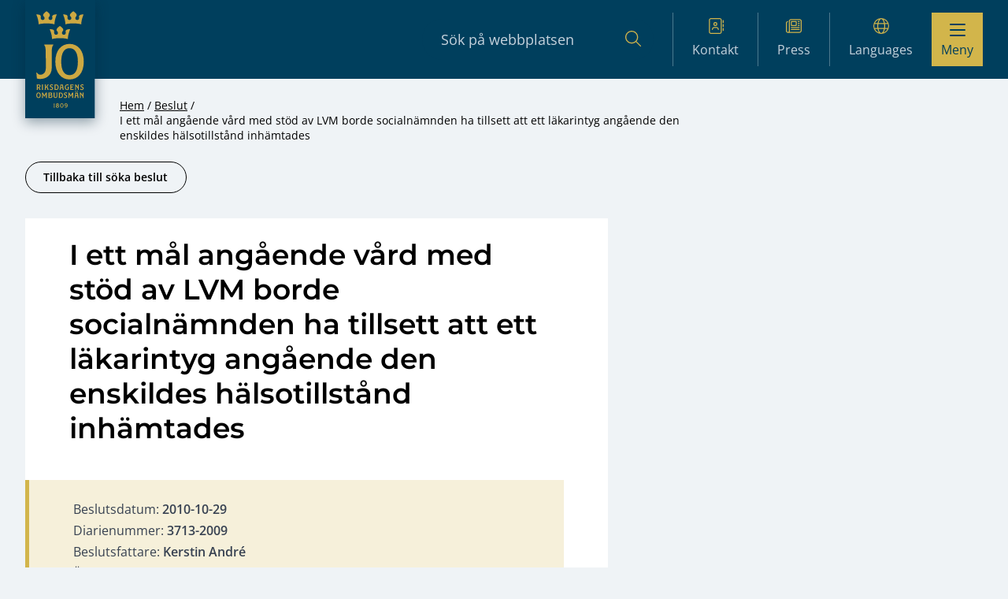

--- FILE ---
content_type: text/html; charset=UTF-8
request_url: https://www.jo.se/besluten/i-ett-mal-angaende-vard-med-stod-av-lvm-borde-socialnamnden-ha-tillsett-att-ett-lakarintyg-angaende-den-enskildes-halsotillstandinhamtades/
body_size: 10338
content:
<!DOCTYPE html>
<html lang="sv-SE" prefix="og: https://ogp.me/ns#">
  <head>
    <meta charset="utf-8">
    <meta name="viewport" content="width=device-width, initial-scale=1, shrink-to-fit=no">
    <meta name="referrer" content="no-referrer">
    
<!-- Sökmotoroptimering av Rank Math PRO – https://rankmath.com/ -->
<title>I ett mål angående vård med stöd av LVM borde socialnämnden ha tillsett att ett läkarintyg angående den enskildes hälsotillstånd inhämtades - JO - Riksdagens Ombudsmän</title>
<meta name="robots" content="index, follow, max-snippet:-1, max-video-preview:-1, max-image-preview:large"/>
<link rel="canonical" href="https://www.jo.se/besluten/i-ett-mal-angaende-vard-med-stod-av-lvm-borde-socialnamnden-ha-tillsett-att-ett-lakarintyg-angaende-den-enskildes-halsotillstandinhamtades/" />
<meta property="og:locale" content="sv_SE" />
<meta property="og:type" content="article" />
<meta property="og:title" content="I ett mål angående vård med stöd av LVM borde socialnämnden ha tillsett att ett läkarintyg angående den enskildes hälsotillstånd inhämtades - JO - Riksdagens Ombudsmän" />
<meta property="og:url" content="https://www.jo.se/besluten/i-ett-mal-angaende-vard-med-stod-av-lvm-borde-socialnamnden-ha-tillsett-att-ett-lakarintyg-angaende-den-enskildes-halsotillstandinhamtades/" />
<meta property="og:site_name" content="JO - Riksdagens Ombudsmän" />
<meta property="og:updated_time" content="2025-01-30T08:29:06+01:00" />
<meta name="twitter:card" content="summary_large_image" />
<meta name="twitter:title" content="I ett mål angående vård med stöd av LVM borde socialnämnden ha tillsett att ett läkarintyg angående den enskildes hälsotillstånd inhämtades - JO - Riksdagens Ombudsmän" />
<!-- /Rank Math SEO-tillägg för WordPress -->

<link rel='dns-prefetch' href='//www.jo.se' />
<link rel="alternate" title="oEmbed (JSON)" type="application/json+oembed" href="https://www.jo.se/wp-json/oembed/1.0/embed?url=https%3A%2F%2Fwww.jo.se%2Fbesluten%2Fi-ett-mal-angaende-vard-med-stod-av-lvm-borde-socialnamnden-ha-tillsett-att-ett-lakarintyg-angaende-den-enskildes-halsotillstandinhamtades%2F" />
<link rel="alternate" title="oEmbed (XML)" type="text/xml+oembed" href="https://www.jo.se/wp-json/oembed/1.0/embed?url=https%3A%2F%2Fwww.jo.se%2Fbesluten%2Fi-ett-mal-angaende-vard-med-stod-av-lvm-borde-socialnamnden-ha-tillsett-att-ett-lakarintyg-angaende-den-enskildes-halsotillstandinhamtades%2F&#038;format=xml" />
<style id='wp-img-auto-sizes-contain-inline-css'>
img:is([sizes=auto i],[sizes^="auto," i]){contain-intrinsic-size:3000px 1500px}
/*# sourceURL=wp-img-auto-sizes-contain-inline-css */
</style>
<style id='wp-block-library-inline-css'>
:root{--wp-block-synced-color:#7a00df;--wp-block-synced-color--rgb:122,0,223;--wp-bound-block-color:var(--wp-block-synced-color);--wp-editor-canvas-background:#ddd;--wp-admin-theme-color:#007cba;--wp-admin-theme-color--rgb:0,124,186;--wp-admin-theme-color-darker-10:#006ba1;--wp-admin-theme-color-darker-10--rgb:0,107,160.5;--wp-admin-theme-color-darker-20:#005a87;--wp-admin-theme-color-darker-20--rgb:0,90,135;--wp-admin-border-width-focus:2px}@media (min-resolution:192dpi){:root{--wp-admin-border-width-focus:1.5px}}.wp-element-button{cursor:pointer}:root .has-very-light-gray-background-color{background-color:#eee}:root .has-very-dark-gray-background-color{background-color:#313131}:root .has-very-light-gray-color{color:#eee}:root .has-very-dark-gray-color{color:#313131}:root .has-vivid-green-cyan-to-vivid-cyan-blue-gradient-background{background:linear-gradient(135deg,#00d084,#0693e3)}:root .has-purple-crush-gradient-background{background:linear-gradient(135deg,#34e2e4,#4721fb 50%,#ab1dfe)}:root .has-hazy-dawn-gradient-background{background:linear-gradient(135deg,#faaca8,#dad0ec)}:root .has-subdued-olive-gradient-background{background:linear-gradient(135deg,#fafae1,#67a671)}:root .has-atomic-cream-gradient-background{background:linear-gradient(135deg,#fdd79a,#004a59)}:root .has-nightshade-gradient-background{background:linear-gradient(135deg,#330968,#31cdcf)}:root .has-midnight-gradient-background{background:linear-gradient(135deg,#020381,#2874fc)}:root{--wp--preset--font-size--normal:16px;--wp--preset--font-size--huge:42px}.has-regular-font-size{font-size:1em}.has-larger-font-size{font-size:2.625em}.has-normal-font-size{font-size:var(--wp--preset--font-size--normal)}.has-huge-font-size{font-size:var(--wp--preset--font-size--huge)}.has-text-align-center{text-align:center}.has-text-align-left{text-align:left}.has-text-align-right{text-align:right}.has-fit-text{white-space:nowrap!important}#end-resizable-editor-section{display:none}.aligncenter{clear:both}.items-justified-left{justify-content:flex-start}.items-justified-center{justify-content:center}.items-justified-right{justify-content:flex-end}.items-justified-space-between{justify-content:space-between}.screen-reader-text{border:0;clip-path:inset(50%);height:1px;margin:-1px;overflow:hidden;padding:0;position:absolute;width:1px;word-wrap:normal!important}.screen-reader-text:focus{background-color:#ddd;clip-path:none;color:#444;display:block;font-size:1em;height:auto;left:5px;line-height:normal;padding:15px 23px 14px;text-decoration:none;top:5px;width:auto;z-index:100000}html :where(.has-border-color){border-style:solid}html :where([style*=border-top-color]){border-top-style:solid}html :where([style*=border-right-color]){border-right-style:solid}html :where([style*=border-bottom-color]){border-bottom-style:solid}html :where([style*=border-left-color]){border-left-style:solid}html :where([style*=border-width]){border-style:solid}html :where([style*=border-top-width]){border-top-style:solid}html :where([style*=border-right-width]){border-right-style:solid}html :where([style*=border-bottom-width]){border-bottom-style:solid}html :where([style*=border-left-width]){border-left-style:solid}html :where(img[class*=wp-image-]){height:auto;max-width:100%}:where(figure){margin:0 0 1em}html :where(.is-position-sticky){--wp-admin--admin-bar--position-offset:var(--wp-admin--admin-bar--height,0px)}@media screen and (max-width:600px){html :where(.is-position-sticky){--wp-admin--admin-bar--position-offset:0px}}

/*# sourceURL=wp-block-library-inline-css */
</style><style id='global-styles-inline-css'>
:root{--wp--preset--aspect-ratio--square: 1;--wp--preset--aspect-ratio--4-3: 4/3;--wp--preset--aspect-ratio--3-4: 3/4;--wp--preset--aspect-ratio--3-2: 3/2;--wp--preset--aspect-ratio--2-3: 2/3;--wp--preset--aspect-ratio--16-9: 16/9;--wp--preset--aspect-ratio--9-16: 9/16;--wp--preset--color--black: #000000;--wp--preset--color--cyan-bluish-gray: #abb8c3;--wp--preset--color--white: #ffffff;--wp--preset--color--pale-pink: #f78da7;--wp--preset--color--vivid-red: #cf2e2e;--wp--preset--color--luminous-vivid-orange: #ff6900;--wp--preset--color--luminous-vivid-amber: #fcb900;--wp--preset--color--light-green-cyan: #7bdcb5;--wp--preset--color--vivid-green-cyan: #00d084;--wp--preset--color--pale-cyan-blue: #8ed1fc;--wp--preset--color--vivid-cyan-blue: #0693e3;--wp--preset--color--vivid-purple: #9b51e0;--wp--preset--color--solid-light: #555;--wp--preset--color--solid: #000;--wp--preset--color--solid-dark: #222;--wp--preset--color--solid-linkblue: #136eb0;--wp--preset--color--solid-borderblue: #557d9a;--wp--preset--color--solid-lighterblue: #eff3f6;--wp--preset--color--solid-lightblue: #b7c9d6;--wp--preset--color--solid-blue-20-perc: #cfdae2;--wp--preset--color--solid-blue: #1c5178;--wp--preset--color--solid-darkblue: #003f5d;--wp--preset--color--solid-lightergold: #e8daa7;--wp--preset--color--solid-lightgold: #f6f0da;--wp--preset--color--solid-gold: #d2b54b;--wp--preset--color--solid-lightergray: #b0b0b0;--wp--preset--color--solid-lightgraytwo: #7f7f7f;--wp--preset--color--solid-lightgray: #c6d3dd;--wp--preset--color--solid-mediumgray: #737373;--wp--preset--color--solid-darkgray: #979797;--wp--preset--color--solid-beige: #d3d3d3;--wp--preset--color--solid-bronze: #be9e5b;--wp--preset--color--solid-lightyellow: #f3eee4;--wp--preset--color--solid-lightgreen: #aee9b2;--wp--preset--color--solid-green: #0f611e;--wp--preset--color--solid-lightred: #fae5e5;--wp--preset--color--solid-red: #cf0000;--wp--preset--color--neutral: #eee;--wp--preset--color--neutral-pure: #fff;--wp--preset--color--primary: #c42438;--wp--preset--color--primary-light: #dd3449;--wp--preset--color--primary-dark: #aa2737;--wp--preset--gradient--vivid-cyan-blue-to-vivid-purple: linear-gradient(135deg,rgb(6,147,227) 0%,rgb(155,81,224) 100%);--wp--preset--gradient--light-green-cyan-to-vivid-green-cyan: linear-gradient(135deg,rgb(122,220,180) 0%,rgb(0,208,130) 100%);--wp--preset--gradient--luminous-vivid-amber-to-luminous-vivid-orange: linear-gradient(135deg,rgb(252,185,0) 0%,rgb(255,105,0) 100%);--wp--preset--gradient--luminous-vivid-orange-to-vivid-red: linear-gradient(135deg,rgb(255,105,0) 0%,rgb(207,46,46) 100%);--wp--preset--gradient--very-light-gray-to-cyan-bluish-gray: linear-gradient(135deg,rgb(238,238,238) 0%,rgb(169,184,195) 100%);--wp--preset--gradient--cool-to-warm-spectrum: linear-gradient(135deg,rgb(74,234,220) 0%,rgb(151,120,209) 20%,rgb(207,42,186) 40%,rgb(238,44,130) 60%,rgb(251,105,98) 80%,rgb(254,248,76) 100%);--wp--preset--gradient--blush-light-purple: linear-gradient(135deg,rgb(255,206,236) 0%,rgb(152,150,240) 100%);--wp--preset--gradient--blush-bordeaux: linear-gradient(135deg,rgb(254,205,165) 0%,rgb(254,45,45) 50%,rgb(107,0,62) 100%);--wp--preset--gradient--luminous-dusk: linear-gradient(135deg,rgb(255,203,112) 0%,rgb(199,81,192) 50%,rgb(65,88,208) 100%);--wp--preset--gradient--pale-ocean: linear-gradient(135deg,rgb(255,245,203) 0%,rgb(182,227,212) 50%,rgb(51,167,181) 100%);--wp--preset--gradient--electric-grass: linear-gradient(135deg,rgb(202,248,128) 0%,rgb(113,206,126) 100%);--wp--preset--gradient--midnight: linear-gradient(135deg,rgb(2,3,129) 0%,rgb(40,116,252) 100%);--wp--preset--font-size--small: 13px;--wp--preset--font-size--medium: 20px;--wp--preset--font-size--large: 36px;--wp--preset--font-size--x-large: 42px;--wp--preset--font-size--xs: 0.75rem;--wp--preset--font-size--sm: 0.875rem;--wp--preset--font-size--basesmall: 1rem;--wp--preset--font-size--base: 1.125rem;--wp--preset--font-size--md: 1.2rem;--wp--preset--font-size--lg: 1.25rem;--wp--preset--font-size--xl: 1.563rem;--wp--preset--font-size--2-xl: 1.953rem;--wp--preset--font-size--3-xl: 2.441rem;--wp--preset--spacing--20: 0.44rem;--wp--preset--spacing--30: 0.67rem;--wp--preset--spacing--40: 1rem;--wp--preset--spacing--50: 1.5rem;--wp--preset--spacing--60: 2.25rem;--wp--preset--spacing--70: 3.38rem;--wp--preset--spacing--80: 5.06rem;--wp--preset--shadow--natural: 6px 6px 9px rgba(0, 0, 0, 0.2);--wp--preset--shadow--deep: 12px 12px 50px rgba(0, 0, 0, 0.4);--wp--preset--shadow--sharp: 6px 6px 0px rgba(0, 0, 0, 0.2);--wp--preset--shadow--outlined: 6px 6px 0px -3px rgb(255, 255, 255), 6px 6px rgb(0, 0, 0);--wp--preset--shadow--crisp: 6px 6px 0px rgb(0, 0, 0);}:where(.is-layout-flex){gap: 0.5em;}:where(.is-layout-grid){gap: 0.5em;}body .is-layout-flex{display: flex;}.is-layout-flex{flex-wrap: wrap;align-items: center;}.is-layout-flex > :is(*, div){margin: 0;}body .is-layout-grid{display: grid;}.is-layout-grid > :is(*, div){margin: 0;}:where(.wp-block-columns.is-layout-flex){gap: 2em;}:where(.wp-block-columns.is-layout-grid){gap: 2em;}:where(.wp-block-post-template.is-layout-flex){gap: 1.25em;}:where(.wp-block-post-template.is-layout-grid){gap: 1.25em;}.has-black-color{color: var(--wp--preset--color--black) !important;}.has-cyan-bluish-gray-color{color: var(--wp--preset--color--cyan-bluish-gray) !important;}.has-white-color{color: var(--wp--preset--color--white) !important;}.has-pale-pink-color{color: var(--wp--preset--color--pale-pink) !important;}.has-vivid-red-color{color: var(--wp--preset--color--vivid-red) !important;}.has-luminous-vivid-orange-color{color: var(--wp--preset--color--luminous-vivid-orange) !important;}.has-luminous-vivid-amber-color{color: var(--wp--preset--color--luminous-vivid-amber) !important;}.has-light-green-cyan-color{color: var(--wp--preset--color--light-green-cyan) !important;}.has-vivid-green-cyan-color{color: var(--wp--preset--color--vivid-green-cyan) !important;}.has-pale-cyan-blue-color{color: var(--wp--preset--color--pale-cyan-blue) !important;}.has-vivid-cyan-blue-color{color: var(--wp--preset--color--vivid-cyan-blue) !important;}.has-vivid-purple-color{color: var(--wp--preset--color--vivid-purple) !important;}.has-black-background-color{background-color: var(--wp--preset--color--black) !important;}.has-cyan-bluish-gray-background-color{background-color: var(--wp--preset--color--cyan-bluish-gray) !important;}.has-white-background-color{background-color: var(--wp--preset--color--white) !important;}.has-pale-pink-background-color{background-color: var(--wp--preset--color--pale-pink) !important;}.has-vivid-red-background-color{background-color: var(--wp--preset--color--vivid-red) !important;}.has-luminous-vivid-orange-background-color{background-color: var(--wp--preset--color--luminous-vivid-orange) !important;}.has-luminous-vivid-amber-background-color{background-color: var(--wp--preset--color--luminous-vivid-amber) !important;}.has-light-green-cyan-background-color{background-color: var(--wp--preset--color--light-green-cyan) !important;}.has-vivid-green-cyan-background-color{background-color: var(--wp--preset--color--vivid-green-cyan) !important;}.has-pale-cyan-blue-background-color{background-color: var(--wp--preset--color--pale-cyan-blue) !important;}.has-vivid-cyan-blue-background-color{background-color: var(--wp--preset--color--vivid-cyan-blue) !important;}.has-vivid-purple-background-color{background-color: var(--wp--preset--color--vivid-purple) !important;}.has-black-border-color{border-color: var(--wp--preset--color--black) !important;}.has-cyan-bluish-gray-border-color{border-color: var(--wp--preset--color--cyan-bluish-gray) !important;}.has-white-border-color{border-color: var(--wp--preset--color--white) !important;}.has-pale-pink-border-color{border-color: var(--wp--preset--color--pale-pink) !important;}.has-vivid-red-border-color{border-color: var(--wp--preset--color--vivid-red) !important;}.has-luminous-vivid-orange-border-color{border-color: var(--wp--preset--color--luminous-vivid-orange) !important;}.has-luminous-vivid-amber-border-color{border-color: var(--wp--preset--color--luminous-vivid-amber) !important;}.has-light-green-cyan-border-color{border-color: var(--wp--preset--color--light-green-cyan) !important;}.has-vivid-green-cyan-border-color{border-color: var(--wp--preset--color--vivid-green-cyan) !important;}.has-pale-cyan-blue-border-color{border-color: var(--wp--preset--color--pale-cyan-blue) !important;}.has-vivid-cyan-blue-border-color{border-color: var(--wp--preset--color--vivid-cyan-blue) !important;}.has-vivid-purple-border-color{border-color: var(--wp--preset--color--vivid-purple) !important;}.has-vivid-cyan-blue-to-vivid-purple-gradient-background{background: var(--wp--preset--gradient--vivid-cyan-blue-to-vivid-purple) !important;}.has-light-green-cyan-to-vivid-green-cyan-gradient-background{background: var(--wp--preset--gradient--light-green-cyan-to-vivid-green-cyan) !important;}.has-luminous-vivid-amber-to-luminous-vivid-orange-gradient-background{background: var(--wp--preset--gradient--luminous-vivid-amber-to-luminous-vivid-orange) !important;}.has-luminous-vivid-orange-to-vivid-red-gradient-background{background: var(--wp--preset--gradient--luminous-vivid-orange-to-vivid-red) !important;}.has-very-light-gray-to-cyan-bluish-gray-gradient-background{background: var(--wp--preset--gradient--very-light-gray-to-cyan-bluish-gray) !important;}.has-cool-to-warm-spectrum-gradient-background{background: var(--wp--preset--gradient--cool-to-warm-spectrum) !important;}.has-blush-light-purple-gradient-background{background: var(--wp--preset--gradient--blush-light-purple) !important;}.has-blush-bordeaux-gradient-background{background: var(--wp--preset--gradient--blush-bordeaux) !important;}.has-luminous-dusk-gradient-background{background: var(--wp--preset--gradient--luminous-dusk) !important;}.has-pale-ocean-gradient-background{background: var(--wp--preset--gradient--pale-ocean) !important;}.has-electric-grass-gradient-background{background: var(--wp--preset--gradient--electric-grass) !important;}.has-midnight-gradient-background{background: var(--wp--preset--gradient--midnight) !important;}.has-small-font-size{font-size: var(--wp--preset--font-size--small) !important;}.has-medium-font-size{font-size: var(--wp--preset--font-size--medium) !important;}.has-large-font-size{font-size: var(--wp--preset--font-size--large) !important;}.has-x-large-font-size{font-size: var(--wp--preset--font-size--x-large) !important;}
/*# sourceURL=global-styles-inline-css */
</style>

<style id='classic-theme-styles-inline-css'>
/*! This file is auto-generated */
.wp-block-button__link{color:#fff;background-color:#32373c;border-radius:9999px;box-shadow:none;text-decoration:none;padding:calc(.667em + 2px) calc(1.333em + 2px);font-size:1.125em}.wp-block-file__button{background:#32373c;color:#fff;text-decoration:none}
/*# sourceURL=/wp-includes/css/classic-themes.min.css */
</style>
<link rel='stylesheet' id='horizon-css' href='https://www.jo.se/app/themes/jo-riksdagens-ombudsman/public/app-327f2527.css' media='all' />
<script src="https://www.jo.se/wp/wp-includes/js/jquery/jquery.min.js?ver=3.7.1" id="jquery-core-js"></script>
<script src="https://www.jo.se/wp/wp-includes/js/jquery/jquery-migrate.min.js?ver=3.4.1" id="jquery-migrate-js"></script>
<link rel="EditURI" type="application/rsd+xml" title="RSD" href="https://www.jo.se/wp/xmlrpc.php?rsd" />
<meta name="generator" content="WordPress 6.9" />
<link rel='shortlink' href='https://www.jo.se/?p=62677' />
        <!-- Matomo -->
        <script>
        var _paq = window._paq = window._paq || [];
        /* tracker methods like "setCustomDimension" should be called before "trackPageView" */
        _paq.push(['trackPageView']);
        _paq.push(['enableLinkTracking']);
        (function() {
        var u="//matomo.jo.se/";
        _paq.push(['setTrackerUrl', u+'matomo.php']);
        _paq.push(['setSiteId', '1']);
        var d=document, g=d.createElement('script'), s=d.getElementsByTagName('script')[0];
        g.async=true; g.src=u+'matomo.js'; s.parentNode.insertBefore(g,s);
        })();
        </script>
        <!-- End Matomo Code -->
                <style>
            a:not(:where([href^='#'], [href^='/']:not([href^='//']), [href*='//jo.se'], [href*='//www.jo.se'], [href*='mailto:'], [href*='tel:'])):after {
                display: inline-block;
                margin-left: 0.5rem;
                height: 14px;
                width: 14px;
                color: #136EB0;
                content: "" url([data-uri]);
            }
        </style>
                    <link rel="shortcut icon" href="https://www.jo.se/app/themes/jo-riksdagens-ombudsman/resources/images/favicon.ico">
              </head>

  <body class="wp-singular resolve-template-default single single-resolve postid-62677 wp-embed-responsive wp-theme-jo-riksdagens-ombudsman i-ett-mal-angaende-vard-med-stod-av-lvm-borde-socialnamnden-ha-tillsett-att-ett-lakarintyg-angaende-den-enskildes-halsotillstandinhamtades">
        
    <div id="app">
      <div class="flex flex-col flex-wrap min-h-screen">
  <template id="sub-menu-icon">
  <span class="open-icon">
    <i class="far fa-chevron-down"></i>
  </span>
</template>


<div class="site-overlay overlay overlay--dark overlay--hidden"></div>
<header class="site-header site-header--pre-init mb-12 md:mb-0">
  <div class="container flex items-center justify-between w-full py-4" aria-label="Top">
    <a class="p-0 outline-none sr-only group focus:not-sr-only" href="#main">
  <span class="absolute z-10 px-3 py-1 mx-auto border-2 border-t-0 text-solid outline-blue-600 outline-2 group-focus:underline group-focus:outline border-neutral bg-neutral-pure left-4 sm:left-6 lg:left-8 top-5">
    Hoppa till innehåll
  </span>
</a>

    <div class="flex items-start justify-between flex-wrap lg:flex-nowrap w-full h-full">
      <div class="mobile-nav-horizontal">
        <nav
    class="nav-horizontal"
    aria-label="Horisontellnavigation"
  >
    <ul id="menu-horisontellnavigation" class="nav"><li class="menu-item menu-kontakt level-0"><a href="https://www.jo.se/kontakt/" class="link"><div><i class="fa-light fa-address-book"></i></div>Kontakt</a></li>
<li class="menu-item menu-press level-0"><a href="https://www.jo.se/om-jo/press/" class="link"><div><i class="fa-light fa-newspaper"></i></div>Press</a></li>
<li class="menu-item current-menu-parent menu-languages level-0 menu-item-has-children active-parent"><a href="#pll_switcher" class="link"><div><i class="fa-light fa-globe"></i></div><span lang="en">Languages</span></a>
<ul class="sub-menu">
	<li class="lang-item lang-item-561 lang-item-sv current-lang lang-item-first menu-item menu-svenska level-1 active-item"><a href="https://www.jo.se/besluten/i-ett-mal-angaende-vard-med-stod-av-lvm-borde-socialnamnden-ha-tillsett-att-ett-lakarintyg-angaende-den-enskildes-halsotillstandinhamtades/" hreflang="sv-SE" lang="sv-SE" class="link">Svenska</a></li>
	<li class="lang-item lang-item-564 lang-item-en no-translation menu-item menu-english level-1"><a href="https://www.jo.se/en/" hreflang="en-GB" lang="en-GB" class="link">English</a></li>
	<li class="lang-item lang-item-610 lang-item-rom no-translation menu-item menu-arli level-1"><a href="https://www.jo.se/rom/" hreflang="rom" lang="rom" class="link">Arli</a></li>
	<li class="lang-item lang-item-618 lang-item-fi no-translation menu-item menu-suomi level-1"><a href="https://www.jo.se/fi/" hreflang="fi" lang="fi" class="link">Suomi</a></li>
	<li class="lang-item lang-item-625 lang-item-fit no-translation menu-item menu-meankieli level-1"><a href="https://www.jo.se/fit/" hreflang="fi-TF" lang="fi-TF" class="link">Meänkieli</a></li>
	<li class="lang-item lang-item-632 lang-item-sme no-translation menu-item menu-samigiella level-1"><a href="https://www.jo.se/sme/" hreflang="se-SE" lang="se-SE" class="link">Sámigiella</a></li>
	<li class="lang-item lang-item-639 lang-item-yi no-translation menu-item menu-%d7%90%d7%99%d7%93%d7%99%d7%a9 level-1"><a href="https://www.jo.se/yi/" hreflang="yi" lang="yi" class="link">אידיש</a></li>
</ul>
</li>
</ul>
  </nav>
      </div>

      <a class="mr-6 max-w-[50%]" href="https://www.jo.se">
        <span class="sr-only">JO &#8211; Riksdagens Ombudsmän</span>

        <div class="w-auto h-10 text-primary hover:text-primary-light">
                       <picture>
              
  <img class="shadow-logo h-[125px] md:h-[150px]" src="https://www.jo.se/app/uploads/2024/10/jo-logo-v2.svg" alt="" loading="eager">
</picture>
                  </div>
      </a>

      <div class="small-menu">
                  <div class="menu-item search">
            <form action="https://www.jo.se/jo-beslut/sokresultat/" method="POST">
            <input type="search" name="header_form_search" placeholder="Sök på webbplatsen" aria-label="Sökfält">
            <input type="hidden" name="header_form_global_search" value="1">
            <input type="hidden" name="header_form_prefill_search" value="1">
            <button type="submit" aria-label="Sök"><i class="fa-light fa-magnifying-glass"></i></button>
            </form>
          </div>

          <div class="menu-item mobile-search">
            <form action="https://www.jo.se/jo-beslut/sokresultat/" method="POST">
              <input type="hidden" name="header_form_global_search" value="1">
              <input type="hidden" name="header_form_prefill_search" value="1">
              <button type="submit" aria-label="Sök">
                <div class="fa-container"><i class="fa-regular fa-magnifying-glass"></i></div>
                <span>Sök</span>
              </button>
            </form>
          </div>
        
        <nav
    class="nav-horizontal"
    aria-label="Horisontellnavigation"
  >
    <ul id="menu-horisontellnavigation-1" class="nav"><li class="menu-item menu-kontakt level-0"><a href="https://www.jo.se/kontakt/" class="link"><div><i class="fa-light fa-address-book"></i></div>Kontakt</a></li>
<li class="menu-item menu-press level-0"><a href="https://www.jo.se/om-jo/press/" class="link"><div><i class="fa-light fa-newspaper"></i></div>Press</a></li>
<li class="menu-item current-menu-parent menu-languages level-0 menu-item-has-children active-parent"><a href="#pll_switcher" class="link"><div><i class="fa-light fa-globe"></i></div><span lang="en">Languages</span></a>
<ul class="sub-menu">
	<li class="lang-item lang-item-561 lang-item-sv current-lang lang-item-first menu-item menu-svenska level-1 active-item"><a href="https://www.jo.se/besluten/i-ett-mal-angaende-vard-med-stod-av-lvm-borde-socialnamnden-ha-tillsett-att-ett-lakarintyg-angaende-den-enskildes-halsotillstandinhamtades/" hreflang="sv-SE" lang="sv-SE" class="link">Svenska</a></li>
	<li class="lang-item lang-item-564 lang-item-en no-translation menu-item menu-english level-1"><a href="https://www.jo.se/en/" hreflang="en-GB" lang="en-GB" class="link">English</a></li>
	<li class="lang-item lang-item-610 lang-item-rom no-translation menu-item menu-arli level-1"><a href="https://www.jo.se/rom/" hreflang="rom" lang="rom" class="link">Arli</a></li>
	<li class="lang-item lang-item-618 lang-item-fi no-translation menu-item menu-suomi level-1"><a href="https://www.jo.se/fi/" hreflang="fi" lang="fi" class="link">Suomi</a></li>
	<li class="lang-item lang-item-625 lang-item-fit no-translation menu-item menu-meankieli level-1"><a href="https://www.jo.se/fit/" hreflang="fi-TF" lang="fi-TF" class="link">Meänkieli</a></li>
	<li class="lang-item lang-item-632 lang-item-sme no-translation menu-item menu-samigiella level-1"><a href="https://www.jo.se/sme/" hreflang="se-SE" lang="se-SE" class="link">Sámigiella</a></li>
	<li class="lang-item lang-item-639 lang-item-yi no-translation menu-item menu-%d7%90%d7%99%d7%93%d7%99%d7%a9 level-1"><a href="https://www.jo.se/yi/" hreflang="yi" lang="yi" class="link">אידיש</a></li>
</ul>
</li>
</ul>
  </nav>
      
        <button type="button" class="nav-toggle" aria-label="Visa menyn">
          <span class="burger-icon">
            <span></span>
            <span></span>
            <span></span>
          </span>
          <span>Meny</span>
        </button>
      </div>

      <nav
    class="nav-primary nav-heading"
    aria-label="Huvudnavigation"
  >
    <ul id="menu-huvudnavigation" class="nav"><li class="menu-item menu-start level-0"><a href="https://www.jo.se" class="link link--header">Start</a></li>
<li class="menu-item menu-anmal-till-jo level-0 menu-item-has-children"><a href="https://www.jo.se/jo-anmalan/" class="link link--header">Anmäl till JO</a>
<ul class="sub-menu">
	<li class="menu-item menu-formular-for-jo-anmalan level-1"><a href="https://www.jo.se/jo-anmalan/formular-for-jo-anmalan/" class="link link--header">Formulär för JO-anmälan</a></li>
	<li class="menu-item menu-andra-tillsynsmyndigheter level-1"><a href="https://www.jo.se/jo-anmalan/andra-tillsynsmyndigheter/" class="link link--header">Andra tillsynsmyndigheter</a></li>
	<li class="menu-item menu-behandling-av-personuppgifter level-1"><a href="https://www.jo.se/om-jo/behandling-av-personuppgifter/" class="link link--header">Behandling av personuppgifter</a></li>
</ul>
</li>
<li class="menu-item menu-jo-beslut level-0 menu-item-has-children"><a href="https://www.jo.se/jo-beslut/" class="link link--header">JO-beslut</a>
<ul class="sub-menu">
	<li class="menu-item menu-sok-jo-beslut level-1"><a href="https://www.jo.se/jo-beslut/sokresultat/" class="link link--header">Sök JO-beslut</a></li>
	<li class="menu-item menu-hur-man-soker-beslut level-1"><a href="https://www.jo.se/jo-beslut/hur-man-soker-beslut/" class="link link--header">Hur man söker beslut</a></li>
	<li class="menu-item menu-bevaka-nya-jo-beslut level-1"><a href="https://www.jo.se/jo-beslut/prenumerera-pa-beslut/" class="link link--header">Bevaka nya JO-beslut</a></li>
</ul>
</li>
<li class="menu-item menu-inspektioner level-0 menu-item-has-children"><a href="https://www.jo.se/inspektion/" class="link link--header">Inspektioner</a>
<ul class="sub-menu">
	<li class="menu-item menu-inspektionsprotokoll level-1"><a href="https://www.jo.se/inspektion/inspektionsprotokoll/" class="link link--header">Inspektionsprotokoll</a></li>
	<li class="menu-item menu-protokoll-opcat-inspektioner level-1"><a href="https://www.jo.se/opcat/opcat-protokoll/" class="link link--header">Protokoll Opcat-inspektioner</a></li>
	<li class="menu-item menu-bevaka-nya-protokoll level-1"><a href="https://www.jo.se/inspektion/bevaka-nya-protokoll/" class="link link--header">Bevaka nya protokoll</a></li>
</ul>
</li>
<li class="menu-item menu-opcat level-0 menu-item-has-children"><a href="https://www.jo.se/opcat/" class="link link--header">Opcat</a>
<ul class="sub-menu">
	<li class="menu-item menu-opcat-protokoll level-1"><a href="https://www.jo.se/opcat/opcat-protokoll/" class="link link--header">Opcat-protokoll</a></li>
	<li class="menu-item menu-ars-och-temarapporter level-1"><a href="https://www.jo.se/opcat/rapporter/" class="link link--header">Års- och temarapporter</a></li>
	<li class="menu-item menu-bevaka-nya-opcat-protokoll level-1"><a href="https://www.jo.se/opcat/prenumerera-pa-protokoll/" class="link link--header">Bevaka nya Opcat-protokoll</a></li>
</ul>
</li>
<li class="menu-item menu-remissyttranden level-0"><a href="https://www.jo.se/remissyttranden/" class="link link--header">Remissyttranden</a></li>
<li class="menu-item menu-ambetsberattelser level-0 menu-item-has-children"><a href="https://www.jo.se/om-jo/ambetsberattelser/" class="link link--header">Ämbetsberättelser</a>
<ul class="sub-menu">
	<li class="menu-item menu-ambetsberattelsen-2024-per-omrade level-1"><a href="https://www.jo.se/om-jo/ambetsberattelser/ambetsberattelse-2022-23-uppdelad/" class="link link--header">Ämbetsberättelsen 2024 per område</a></li>
	<li class="menu-item menu-chefsjos-betraktelse-over-det-214e-verksamhetsaret level-1"><a href="https://www.jo.se/om-jo/ambetsberattelser/chefsjos-betraktelse-over-det-212e-verksamhetsaret/" class="link link--header">ChefsJO:s betraktelse över det 214:e verksamhetsåret</a></li>
	<li class="menu-item menu-chefsjo-erik-nymansson-iakttagelser-2024 level-1"><a href="https://www.jo.se/om-jo/ambetsberattelser/chefsjo-erik-nymansson-iakttagelser/" class="link link--header">ChefsJO Erik Nymansson – iakttagelser 2024</a></li>
	<li class="menu-item menu-jo-thomas-norling-iakttagelser-2024 level-1"><a href="https://www.jo.se/om-jo/ambetsberattelser/jo-thomas-norling-iakttagelser/" class="link link--header">JO Thomas Norling – iakttagelser 2024</a></li>
	<li class="menu-item menu-jo-katarina-pahlsson-iakttagelser-2024 level-1"><a href="https://www.jo.se/om-jo/ambetsberattelser/jo-katarina-pahlsson-iakttagelser/" class="link link--header">JO Katarina Påhlsson – iakttagelser 2024</a></li>
	<li class="menu-item menu-jo-per-lennerbrant-iakttagelser-2024 level-1"><a href="https://www.jo.se/om-jo/ambetsberattelser/jo-per-lennerbrant-iakttagelser/" class="link link--header">JO Per Lennerbrant – iakttagelser 2024</a></li>
	<li class="menu-item menu-aldre-ambetsberattelser level-1"><a href="https://www.jo.se/om-jo/ambetsberattelser/aldre-ambetsberattelser/" class="link link--header">Äldre ämbetsberättelser</a></li>
</ul>
</li>
<li class="menu-item menu-om-jo level-0 menu-item-has-children"><a href="https://www.jo.se/om-jo/" class="link link--header">Om JO</a>
<ul class="sub-menu">
	<li class="menu-item menu-jos-organisation level-1"><a href="https://www.jo.se/jos-organisation/" class="link link--header">JO:s organisation</a></li>
	<li class="menu-item menu-uppgift-och-befogenheter level-1"><a href="https://www.jo.se/om-jo/uppgift-och-befogenheter/" class="link link--header">Uppgift och befogenheter</a></li>
	<li class="menu-item menu-regler-for-jo level-1 menu-item-has-children"><a href="https://www.jo.se/om-jo/regler-for-jo/" class="link link--header">Regler för JO</a>
	<ul class="sub-menu">
		<li class="menu-item menu-regeringsformen level-2"><a href="https://www.jo.se/om-jo/regler-for-jo/regeringsformen/" class="link link--header">Regeringsformen</a></li>
		<li class="menu-item menu-riksdagsordningen level-2"><a href="https://www.jo.se/om-jo/regler-for-jo/riksdagsordningen/" class="link link--header">Riksdagsordningen</a></li>
		<li class="menu-item menu-instruktion level-2"><a href="https://www.jo.se/om-jo/regler-for-jo/instruktion/" class="link link--header">Instruktion</a></li>
		<li class="menu-item menu-offentlighets-och-sekretesslagen level-2"><a href="https://www.jo.se/om-jo/regler-for-jo/offentlighets-och-sekretesslagen/" class="link link--header">Offentlighets- och sekretesslagen</a></li>
	</ul>
</li>
	<li class="menu-item menu-historik level-1 menu-item-has-children"><a href="https://www.jo.se/om-jo/historik/" class="link link--header">Historik</a>
	<ul class="sub-menu">
		<li class="menu-item menu-jo-i-riksdagens-tjanst level-2"><a href="https://www.jo.se/om-jo/las-mer-om-jo/jo-i-riksdagens-tjanst/" class="link link--header">JO – i riksdagens tjänst</a></li>
	</ul>
</li>
	<li class="menu-item menu-lastips-om-jo level-1"><a href="https://www.jo.se/om-jo/las-mer-om-jo/" class="link link--header">Lästips om JO</a></li>
	<li class="menu-item menu-internationellt-samarbete level-1"><a href="https://www.jo.se/om-jo/internationellt-samarbete/" class="link link--header">Internationellt samarbete</a></li>
	<li class="menu-item menu-behandling-av-personuppgifter level-1"><a href="https://www.jo.se/om-jo/behandling-av-personuppgifter/" class="link link--header">Behandling av personuppgifter</a></li>
	<li class="menu-item menu-om-jo-film-pa-teckensprak level-1"><a href="https://www.jo.se/om-jo/om-jo-film-pa-teckensprak/" class="link link--header">Om JO – film på teckenspråk</a></li>
</ul>
</li>
<li class="menu-item menu-de-fyra-justitieombudsmannen level-0 menu-item-has-children"><a href="https://www.jo.se/om-jo/justitieombudsmannen/" class="link link--header">De fyra justitieombudsmännen</a>
<ul class="sub-menu">
	<li class="menu-item menu-chefsjo-erik-nymansson level-1"><a href="https://www.jo.se/om-jo/justitieombudsmannen/chefsjo-erik-nymansson/" class="link link--header">ChefsJO Erik Nymansson</a></li>
	<li class="menu-item menu-jo-thomas-norling level-1"><a href="https://www.jo.se/om-jo/justitieombudsmannen/jo-thomas-norling/" class="link link--header">JO Thomas Norling</a></li>
	<li class="menu-item menu-jo-katarina-pahlsson level-1"><a href="https://www.jo.se/om-jo/justitieombudsmannen/jo-katarina-pahlsson/" class="link link--header">JO Katarina Påhlsson</a></li>
	<li class="menu-item menu-jo-per-lennerbrant level-1"><a href="https://www.jo.se/om-jo/justitieombudsmannen/jo-per-lennerbrant/" class="link link--header">JO Per Lennerbrant</a></li>
	<li class="menu-item menu-stallforetradande-jo level-1"><a href="https://www.jo.se/om-jo/justitieombudsmannen/stallforetradande-jo/" class="link link--header">Ställföreträdande JO</a></li>
	<li class="menu-item menu-tidigare-jo level-1"><a href="https://www.jo.se/om-jo/justitieombudsmannen/tidigare-jo/" class="link link--header">Tidigare JO</a></li>
</ul>
</li>
<li class="menu-item menu-jobba-hos-oss level-0 menu-item-has-children"><a href="https://www.jo.se/jobba-hos-oss/" class="link link--header">Jobba hos oss</a>
<ul class="sub-menu">
	<li class="menu-item menu-lediga-jobb level-1 menu-item-has-children"><a href="https://www.jo.se/lediga-jobb/" class="link link--header">Lediga jobb</a>
	<ul class="sub-menu">
		<li class="menu-item menu-tillsatta-tjanster level-2"><a href="https://www.jo.se/tillsatta-tjanster/" class="link link--header">Tillsatta tjänster</a></li>
	</ul>
</li>
	<li class="menu-item menu-jo-som-arbetsplats level-1 menu-item-has-children"><a href="https://www.jo.se/jo-som-arbetsplats/" class="link link--header">JO som arbetsplats</a>
	<ul class="sub-menu">
		<li class="menu-item menu-jos-organisation level-2"><a href="https://www.jo.se/jos-organisation/" class="link link--header">JO:s organisation</a></li>
		<li class="menu-item menu-formaner-och-mojligheter level-2"><a href="https://www.jo.se/formaner-och-mojligheter-for-anstallda/" class="link link--header">Förmåner och möjligheter</a></li>
		<li class="menu-item menu-larma-om-missforhallanden level-2"><a href="https://www.jo.se/om-jo/larma-om-missforhallanden-hos-jo/" class="link link--header">Larma om missförhållanden</a></li>
	</ul>
</li>
</ul>
</li>
<li class="menu-item menu-kontakta-jo level-0"><a href="https://www.jo.se/kontakt/" class="link link--header">Kontakta JO</a></li>
<li class="menu-item menu-for-journalister level-0 menu-item-has-children"><a href="https://www.jo.se/om-jo/press/" class="link link--header">För journalister</a>
<ul class="sub-menu">
	<li class="menu-item menu-pressbilder level-1"><a href="https://www.jo.se/om-jo/press/bilder/" class="link link--header">Pressbilder</a></li>
	<li class="menu-item menu-pressrum level-1"><a href="https://press.newsmachine.com/pressroom/view/riksdagens-ombudsman-jo" class="link link--header">Pressrum</a></li>
	<li class="menu-item menu-rss level-1"><a href="https://www.jo.se/om-jo/press/rss-floden/" class="link link--header">RSS</a></li>
</ul>
</li>
<li class="menu-item menu-om-webbplatsen level-0 menu-item-has-children"><a href="https://www.jo.se/om-jo/om-webbplatsen/" class="link link--header">Om webbplatsen</a>
<ul class="sub-menu">
	<li class="menu-item menu-om-cookies level-1"><a href="https://www.jo.se/om-jo/om-webbplatsen/om-kakor-cookies/" class="link link--header">Om cookies</a></li>
	<li class="menu-item menu-tillganglighetsredogorelse level-1"><a href="https://www.jo.se/om-jo/om-webbplatsen/tillganglighetsredogorelse/" class="link link--header">Tillgänglighetsredogörelse</a></li>
</ul>
</li>
</ul>
  </nav>
    </div>
  </div>
</header>
  
  
  <div class="container lg:flex lg:space-x-4">
    <main id="main" class="flex-1 w-full main">
                    
        <div class="breadcrumbs">
    <nav aria-label="breadcrumbs">
      <ul class="breadcrumbs-list flex gap-1">
                  <li class="slash-right"><a href="https://www.jo.se">Hem</a></li>
                  <li class="slash-right"><a href="https://www.jo.se/besluten/">Beslut</a></li>
                  <li class="">I ett mål angående vård med stöd av LVM borde socialnämnden ha tillsett att ett läkarintyg angående den enskildes hälsotillstånd
inhämtades</li>
              </ul>
    </nav>
  </div>

          <a class="button button--black-lighterblue" href="https://www.jo.se/jo-beslut/sokresultat/">Tillbaka till söka beslut</a>
    
    <article class="prose resolve-article-content post-62677 resolve type-resolve status-publish hentry resolve_authorities-socialtjanst-och-lss resolve_legal_regulations-paragraf-9-vard-av-missbrukare-i-vissa-fall-lagen-1988870-om-lvm resolve_legal_regulations-vard-av-missbrukare-i-vissa-fall-lagen-1988870-om-lvm">
 <div class="readspeaker-container  hidden ">
    <div id="readspeaker_button1" class="rs_skip rsbtn rs_preserve">
        <a rel="nofollow" class="rsbtn_play" title="Lyssna på sidans text med ReadSpeaker webReader" href="https://app-eu.readspeaker.com/cgi-bin/rsent?customerid=13867&amp;lang=sv_se&amp;voice=Maja&amp;readclass=resolve-article-content&amp;url=https://www.jo.se/besluten/i-ett-mal-angaende-vard-med-stod-av-lvm-borde-socialnamnden-ha-tillsett-att-ett-lakarintyg-angaende-den-enskildes-halsotillstandinhamtades/">
            <span class="rsbtn_left rsimg rspart"><span class="rsbtn_text"><span>Lyssna</span></span></span>
            <span class="rsbtn_right rsimg rsplay rspart"></span>
        </a>
    </div>
  </div>

  <header>
    <h1 class="entry-title">
      I ett mål angående vård med stöd av LVM borde socialnämnden ha tillsett att ett läkarintyg angående den enskildes hälsotillstånd
inhämtades
    </h1>

          <div class="entry-meta">
              <span>Beslutsdatum: <strong>2010-10-29</strong></span>
      
              <span>Diarienummer: <strong>3713-2009</strong></span>
      
              <span>Beslutsfattare: <strong>Kerstin André</strong></span>
      
              <span>Ämbetsberättelse: <strong>JO 2011/12 s. 457</strong></span>
      
              <div class="flex flex-col md:flex-row">
          <a
            class="button button--gold-white button--file-pdf"
            title="881546_3713-2009.pdf"
            href="https://www.jo.se/app/uploads/resolve_pdfs/881546_3713-2009.pdf"
            target="_blank"
            >
            <div class="file-pdf-icon">
              <i class="fa-light fa-file-pdf"></i>
            </div>
            Ladda ner beslut
          </a>

          <a class="button button--gold-white md:ml-2" rel="nofollow" href="https://docreader-eu.readspeaker.com/docreader/?cid=13867&lang=sv_se&amp;voice=Maja&url=https://www.jo.se/app/uploads/resolve_pdfs/881546_3713-2009.pdf" onclick="window.open(this.href, 'dcrwin'); return false;" title="Öppna detta beslut med ReadSpeaker docReader">
              <img class="mr-2" src="https://www.jo.se/app/themes/jo-riksdagens-ombudsman/resources/images/rs-listen-icon.png" style="border-style: none; vertical-align: text-bottom;" alt="ReadSpeaker">Lyssna på beslut
          </a>
        </div>
        </div>
      </header>

  <div class="entry-content">
          <div class="resolve-tags-main">
    <div class="resolve-tags ">
                  <a
            href="https://www.jo.se/jo-beslut/sokresultat/?af=10735"
            class="button button--tag"
          >Socialtjänst och LSS</a>
                  <a
            href="https://www.jo.se/jo-beslut/sokresultat/?lf=10789"
            class="button button--tag"
          >Vård av missbrukare i vissa fall, lagen (1988:870) om - LVM</a>
            </div>

    <div class="resolve-tags-btn">
      <button class="show-hidden-tags hidden" type="button" aria-label="Fäll ut taggar för I ett mål angående vård med stöd av LVM borde socialnämnden ha tillsett att ett läkarintyg angående den enskildes hälsotillstånd
inhämtades">
        <span class="hidden-tags-cont">(+<span class="hidden-tags"></span>)</span>
        <i class="fa-regular fa-chevron-down"></i>
      </button>
    </div>
  </div>
    
    
    
      </div>

  <footer>
    <div class="end-meta">
            <div class="flex flex-col md:flex-row">
        <a
          class="button button--gold-white button--file-pdf mb-4 md:mb-0"
          title="881546_3713-2009.pdf"
          href="https://www.jo.se/app/uploads/resolve_pdfs/881546_3713-2009.pdf"
          target="_blank"
          >
          <div class="file-pdf-icon">
            <i class="fa-light fa-file-pdf"></i>
          </div>
          Ladda ner beslut
        </a>

        <a class="button button--gold-white md:ml-2" rel="nofollow" href="https://docreader-eu.readspeaker.com/docreader/?cid=13867&lang=sv_se&amp;voice=Maja&url=https://www.jo.se/app/uploads/resolve_pdfs/881546_3713-2009.pdf" onclick="window.open(this.href, 'dcrwin'); return false;" title="Öppna detta beslut med ReadSpeaker docReader">
            <img class="mr-2" src="https://www.jo.se/app/themes/jo-riksdagens-ombudsman/resources/images/rs-listen-icon.png" style="border-style: none; vertical-align: text-bottom;" alt="ReadSpeaker">Lyssna på beslut
        </a>
      </div>
    
    <div class="details">
                <span>Beslutsdatum: 2010-10-29</span>
      
      <button class="button--print" onclick="window.print();">Skriv ut<i class="fa-regular fa-print"></i></button>
    </div>
  </div>

    
  </footer>

</article>

          <a class="button button--black-lighterblue mb-8 md:mb-16" href="https://www.jo.se/jo-beslut/sokresultat/">Tillbaka till söka beslut</a>
          </main>

      </div>

  <footer class="grow-0 mt-auto site-footer" aria-labelledby="footer-heading">
  <h2 id="footer-heading" class="sr-only">Sidfot</h2>

  <div class="container py-20 lg:px-20 lg:pt-12 lg:pt-16">
          <div class="logotype-and-text">
                  <div class="md:w-1/5">
            <picture>
              
  <img class="h-[125px] md:h-[165px] object-contain w-full" src="https://www.jo.se/app/uploads/2024/10/jo-logo.svg" alt="" loading="lazy">
</picture>
          </div>
        
                  <div class="text">
            <p>Justitieombudsmannen (JO), eller Riksdagens ombudsmän som är det officiella namnet, granskar att myndigheterna arbetar enligt de lagar och regler som styr deras arbete – särskilt sådana lagar som berör enskildas rättigheter och skyldigheter i förhållande till det allmänna.</p>

          </div>
              </div>

      <div class="grid grid-cols-1 lg:grid-cols-3 gap-6">
        <div class="contact-details">
                      <span>
              <div class="fa-footer-icon"><i class="fa-regular fa-mailbox"></i></div>
              Box 16327, 103 26 Stockholm
            </span>
          
                      <span>
              <div class="fa-footer-icon"><i class="fa-regular fa-location-dot"></i></div>
              Västra Trädgårdsgatan 4 A
            </span>
          
                      <span>
              <div class="fa-footer-icon"><i class="fa-regular fa-clock"></i></div>
              <p><a href="https://www.jo.se/kontakt/">JO:s öppettider</a></p>

            </span>
          
                      <a href="tel:08-7865100">
              <div class="fa-footer-icon"><i class="fa-regular fa-phone"></i></div>
              08-786 51 00
            </a>
          
                      <a href="mailto:justitieombudsmannen@jo.se">
              <div class="fa-footer-icon"><i class="fa-regular fa-envelope"></i></div>
              justitieombudsmannen@jo.se
            </a>
                  </div>

        <div class="lg:col-span-2">
          <nav
    class="nav-footer"
    aria-label="Sidfot"
  >
    <ul id="menu-sidfot" class="nav"><li class="menu-item menu-om-cookies-pa-jos-webbplats level-0"><a href="https://www.jo.se/om-jo/om-webbplatsen/om-kakor-cookies/" class="link"><div class='fa-footer-icon'><i class="fa-regular fa-arrow-right"></i></div>Om cookies på JO:s webbplats</a></li>
<li class="menu-item menu-teckensprak level-0"><a href="https://www.jo.se/om-jo/om-jo-film-pa-teckensprak/" class="link"><div class='fa-footer-icon'><i class="fa-regular fa-hands"></i></div>Teckenspråk</a></li>
<li class="menu-item menu-om-tillganglighet level-0"><a href="https://www.jo.se/om-jo/om-webbplatsen/om-tillganglighet/" class="link"><div class='fa-footer-icon'><i class="fa-regular fa-arrow-right"></i></div>Om tillgänglighet</a></li>
<li class="menu-item menu-text-till-tal level-0"><a href="https://www.jo.se/om-jo/om-webbplatsen/talande-webb/" class="link"><div class='fa-footer-icon'><i class="fa-regular fa-volume"></i></div>Text till tal</a></li>
<li class="menu-item menu-om-webbplatsen level-0"><a href="https://www.jo.se/om-jo/om-webbplatsen/" class="link"><div class='fa-footer-icon'><i class="fa-regular fa-arrow-right"></i></div>Om webbplatsen</a></li>
<li class="menu-item menu-behandling-personuppgifter level-0"><a href="https://www.jo.se/om-jo/behandling-av-personuppgifter/" class="link"><div class='fa-footer-icon'><i class="fa-regular fa-lock-keyhole"></i></div>Behandling personuppgifter</a></li>
<li class="menu-item menu-lediga-jobb level-0"><a href="https://www.jo.se/lediga-jobb/" class="link"><div class='fa-footer-icon'><i class="fa-regular fa-arrow-right"></i></div>Lediga jobb</a></li>
<li class="menu-item menu-prenumerera-pa-innehall level-0"><a href="https://www.jo.se/om-jo/press/rss-floden/" class="link"><div class='fa-footer-icon'><i class="fa-regular fa-rss"></i></div>Prenumerera på innehåll</a></li>
<li class="menu-item menu-for-dig-som-journalist level-0"><a href="https://www.jo.se/om-jo/press/" class="link"><div class='fa-footer-icon'><i class="fa-regular fa-arrow-right"></i></div>För dig som journalist</a></li>
</ul>
  </nav>
        </div>

        <div class="rs-activate-link mt-6 lg:mt-12">
          <a class="flex text-solid-lightblue text-basesmall no-underline font-normal hover:underline hover:text-white hover:border-solid-gold" href="https://www.jo.se/besluten/i-ett-mal-angaende-vard-med-stod-av-lvm-borde-socialnamnden-ha-tillsett-att-ett-lakarintyg-angaende-den-enskildes-halsotillstandinhamtades/?rs=toggle&#038;rd=https://www.jo.se/besluten/i-ett-mal-angaende-vard-med-stod-av-lvm-borde-socialnamnden-ha-tillsett-att-ett-lakarintyg-angaende-den-enskildes-halsotillstandinhamtades/">
                          <div class="fa-footer-icon"><i class="fa-regular fa-volume text-solid-gold w-[20px]"></i></div>
              Aktivera text till tal
                      </a>
        </div>
      </div>
      </div>
</footer>
</div>
    </div>

        <script type="speculationrules">
{"prefetch":[{"source":"document","where":{"and":[{"href_matches":"/*"},{"not":{"href_matches":["/wp/wp-*.php","/wp/wp-admin/*","/app/uploads/*","/app/*","/app/plugins/*","/app/themes/jo-riksdagens-ombudsman/*","/*\\?(.+)"]}},{"not":{"selector_matches":"a[rel~=\"nofollow\"]"}},{"not":{"selector_matches":".no-prefetch, .no-prefetch a"}}]},"eagerness":"conservative"}]}
</script>
<script src="https://www.jo.se/wp/wp-includes/js/dist/dom-ready.min.js?ver=f77871ff7694fffea381" id="wp-dom-ready-js"></script>
<script src="https://www.jo.se/wp/wp-includes/js/dist/hooks.min.js?ver=dd5603f07f9220ed27f1" id="wp-hooks-js"></script>
<script src="https://www.jo.se/wp/wp-includes/js/dist/i18n.min.js?ver=c26c3dc7bed366793375" id="wp-i18n-js"></script>
<script id="wp-i18n-js-after">
wp.i18n.setLocaleData( { 'text direction\u0004ltr': [ 'ltr' ] } );
//# sourceURL=wp-i18n-js-after
</script>
<script type='module' id="horizon-js-before">
window.horizon = {"restEndpoint":"https:\/\/www.jo.se\/wp-json\/","restNonce":"e9e9736d52","ajaxUrl":"https:\/\/www.jo.se\/wp\/wp-admin\/admin-ajax.php","ajaxNonce":"1971a4adc3","siteUrl":"https:\/\/www.jo.se\/wp","rsEnv":true,"rsLang":"sv_se","rsVoice":"Maja","rsIcon":"https:\/\/www.jo.se\/app\/themes\/jo-riksdagens-ombudsman\/resources\/images\/rs-listen-icon.png"};
//# sourceURL=horizon-js-before
</script>
<script src="https://www.jo.se/app/themes/jo-riksdagens-ombudsman/public/app-8e488d8b.js" type='module' id="horizon-js"></script>
  </body>
</html>

<!-- Performance optimized by Redis Object Cache. Learn more: https://wprediscache.com -->


--- FILE ---
content_type: application/javascript; charset=utf-8
request_url: https://www.jo.se/app/themes/jo-riksdagens-ombudsman/public/fontawesome-67c8c7d7.js
body_size: 25786
content:
function nn(a,n){var t=Object.keys(a);if(Object.getOwnPropertySymbols){var e=Object.getOwnPropertySymbols(a);n&&(e=e.filter(function(r){return Object.getOwnPropertyDescriptor(a,r).enumerable})),t.push.apply(t,e)}return t}function l(a){for(var n=1;n<arguments.length;n++){var t=arguments[n]!=null?arguments[n]:{};n%2?nn(Object(t),!0).forEach(function(e){y(a,e,t[e])}):Object.getOwnPropertyDescriptors?Object.defineProperties(a,Object.getOwnPropertyDescriptors(t)):nn(Object(t)).forEach(function(e){Object.defineProperty(a,e,Object.getOwnPropertyDescriptor(t,e))})}return a}function ya(a){return ya=typeof Symbol=="function"&&typeof Symbol.iterator=="symbol"?function(n){return typeof n}:function(n){return n&&typeof Symbol=="function"&&n.constructor===Symbol&&n!==Symbol.prototype?"symbol":typeof n},ya(a)}function rt(a,n){if(!(a instanceof n))throw new TypeError("Cannot call a class as a function")}function tn(a,n){for(var t=0;t<n.length;t++){var e=n[t];e.enumerable=e.enumerable||!1,e.configurable=!0,"value"in e&&(e.writable=!0),Object.defineProperty(a,e.key,e)}}function it(a,n,t){return n&&tn(a.prototype,n),t&&tn(a,t),Object.defineProperty(a,"prototype",{writable:!1}),a}function y(a,n,t){return n in a?Object.defineProperty(a,n,{value:t,enumerable:!0,configurable:!0,writable:!0}):a[n]=t,a}function Ya(a,n){return st(a)||ft(a,n)||En(a,n)||ut()}function ia(a){return ot(a)||ct(a)||En(a)||lt()}function ot(a){if(Array.isArray(a))return La(a)}function st(a){if(Array.isArray(a))return a}function ct(a){if(typeof Symbol<"u"&&a[Symbol.iterator]!=null||a["@@iterator"]!=null)return Array.from(a)}function ft(a,n){var t=a==null?null:typeof Symbol<"u"&&a[Symbol.iterator]||a["@@iterator"];if(t!=null){var e=[],r=!0,o=!1,i,s;try{for(t=t.call(a);!(r=(i=t.next()).done)&&(e.push(i.value),!(n&&e.length===n));r=!0);}catch(c){o=!0,s=c}finally{try{!r&&t.return!=null&&t.return()}finally{if(o)throw s}}return e}}function En(a,n){if(a){if(typeof a=="string")return La(a,n);var t=Object.prototype.toString.call(a).slice(8,-1);if(t==="Object"&&a.constructor&&(t=a.constructor.name),t==="Map"||t==="Set")return Array.from(a);if(t==="Arguments"||/^(?:Ui|I)nt(?:8|16|32)(?:Clamped)?Array$/.test(t))return La(a,n)}}function La(a,n){(n==null||n>a.length)&&(n=a.length);for(var t=0,e=new Array(n);t<n;t++)e[t]=a[t];return e}function lt(){throw new TypeError(`Invalid attempt to spread non-iterable instance.
In order to be iterable, non-array objects must have a [Symbol.iterator]() method.`)}function ut(){throw new TypeError(`Invalid attempt to destructure non-iterable instance.
In order to be iterable, non-array objects must have a [Symbol.iterator]() method.`)}var en=function(){},$a={},Ln={},Pn=null,On={mark:en,measure:en};try{typeof window<"u"&&($a=window),typeof document<"u"&&(Ln=document),typeof MutationObserver<"u"&&(Pn=MutationObserver),typeof performance<"u"&&(On=performance)}catch{}var mt=$a.navigator||{},rn=mt.userAgent,on=rn===void 0?"":rn,_=$a,b=Ln,sn=Pn,ca=On;_.document;var V=!!b.documentElement&&!!b.head&&typeof b.addEventListener=="function"&&typeof b.createElement=="function",Vn=~on.indexOf("MSIE")||~on.indexOf("Trident/"),fa,la,ua,ma,va,L="___FONT_AWESOME___",Pa=16,In="fa",Tn="svg-inline--fa",U="data-fa-i2svg",Oa="data-fa-pseudo-element",vt="data-fa-pseudo-element-pending",Ua="data-prefix",Wa="data-icon",cn="fontawesome-i2svg",dt="async",pt=["HTML","HEAD","STYLE","SCRIPT"],_n=function(){try{return!0}catch{return!1}}(),g="classic",h="sharp",Xa=[g,h];function oa(a){return new Proxy(a,{get:function(t,e){return e in t?t[e]:t[g]}})}var aa=oa((fa={},y(fa,g,{fa:"solid",fas:"solid","fa-solid":"solid",far:"regular","fa-regular":"regular",fal:"light","fa-light":"light",fat:"thin","fa-thin":"thin",fad:"duotone","fa-duotone":"duotone",fab:"brands","fa-brands":"brands",fak:"kit",fakd:"kit","fa-kit":"kit","fa-kit-duotone":"kit"}),y(fa,h,{fa:"solid",fass:"solid","fa-solid":"solid",fasr:"regular","fa-regular":"regular",fasl:"light","fa-light":"light",fast:"thin","fa-thin":"thin"}),fa)),na=oa((la={},y(la,g,{solid:"fas",regular:"far",light:"fal",thin:"fat",duotone:"fad",brands:"fab",kit:"fak"}),y(la,h,{solid:"fass",regular:"fasr",light:"fasl",thin:"fast"}),la)),ta=oa((ua={},y(ua,g,{fab:"fa-brands",fad:"fa-duotone",fak:"fa-kit",fal:"fa-light",far:"fa-regular",fas:"fa-solid",fat:"fa-thin"}),y(ua,h,{fass:"fa-solid",fasr:"fa-regular",fasl:"fa-light",fast:"fa-thin"}),ua)),gt=oa((ma={},y(ma,g,{"fa-brands":"fab","fa-duotone":"fad","fa-kit":"fak","fa-light":"fal","fa-regular":"far","fa-solid":"fas","fa-thin":"fat"}),y(ma,h,{"fa-solid":"fass","fa-regular":"fasr","fa-light":"fasl","fa-thin":"fast"}),ma)),bt=/fa(s|r|l|t|d|b|k|ss|sr|sl|st)?[\-\ ]/,Rn="fa-layers-text",ht=/Font ?Awesome ?([56 ]*)(Solid|Regular|Light|Thin|Duotone|Brands|Free|Pro|Sharp|Kit)?.*/i,yt=oa((va={},y(va,g,{900:"fas",400:"far",normal:"far",300:"fal",100:"fat"}),y(va,h,{900:"fass",400:"fasr",300:"fasl",100:"fast"}),va)),Fn=[1,2,3,4,5,6,7,8,9,10],kt=Fn.concat([11,12,13,14,15,16,17,18,19,20]),xt=["class","data-prefix","data-icon","data-fa-transform","data-fa-mask"],Y={GROUP:"duotone-group",SWAP_OPACITY:"swap-opacity",PRIMARY:"primary",SECONDARY:"secondary"},ea=new Set;Object.keys(na[g]).map(ea.add.bind(ea));Object.keys(na[h]).map(ea.add.bind(ea));var wt=[].concat(Xa,ia(ea),["2xs","xs","sm","lg","xl","2xl","beat","border","fade","beat-fade","bounce","flip-both","flip-horizontal","flip-vertical","flip","fw","inverse","layers-counter","layers-text","layers","li","pull-left","pull-right","pulse","rotate-180","rotate-270","rotate-90","rotate-by","shake","spin-pulse","spin-reverse","spin","stack-1x","stack-2x","stack","ul",Y.GROUP,Y.SWAP_OPACITY,Y.PRIMARY,Y.SECONDARY]).concat(Fn.map(function(a){return"".concat(a,"x")})).concat(kt.map(function(a){return"w-".concat(a)})),J=_.FontAwesomeConfig||{};function zt(a){var n=b.querySelector("script["+a+"]");if(n)return n.getAttribute(a)}function At(a){return a===""?!0:a==="false"?!1:a==="true"?!0:a}b&&typeof b.querySelector=="function"&&(fn=[["data-family-prefix","familyPrefix"],["data-css-prefix","cssPrefix"],["data-family-default","familyDefault"],["data-style-default","styleDefault"],["data-replacement-class","replacementClass"],["data-auto-replace-svg","autoReplaceSvg"],["data-auto-add-css","autoAddCss"],["data-auto-a11y","autoA11y"],["data-search-pseudo-elements","searchPseudoElements"],["data-observe-mutations","observeMutations"],["data-mutate-approach","mutateApproach"],["data-keep-original-source","keepOriginalSource"],["data-measure-performance","measurePerformance"],["data-show-missing-icons","showMissingIcons"]],fn.forEach(function(a){var n=Ya(a,2),t=n[0],e=n[1],r=At(zt(t));r!=null&&(J[e]=r)}));var fn,Dn={styleDefault:"solid",familyDefault:"classic",cssPrefix:In,replacementClass:Tn,autoReplaceSvg:!0,autoAddCss:!0,autoA11y:!0,searchPseudoElements:!1,observeMutations:!0,mutateApproach:"async",keepOriginalSource:!0,measurePerformance:!1,showMissingIcons:!0};J.familyPrefix&&(J.cssPrefix=J.familyPrefix);var q=l(l({},Dn),J);q.autoReplaceSvg||(q.observeMutations=!1);var m={};Object.keys(Dn).forEach(function(a){Object.defineProperty(m,a,{enumerable:!0,set:function(t){q[a]=t,Z.forEach(function(e){return e(m)})},get:function(){return q[a]}})});Object.defineProperty(m,"familyPrefix",{enumerable:!0,set:function(n){q.cssPrefix=n,Z.forEach(function(t){return t(m)})},get:function(){return q.cssPrefix}});_.FontAwesomeConfig=m;var Z=[];function Mt(a){return Z.push(a),function(){Z.splice(Z.indexOf(a),1)}}var T=Pa,E={size:16,x:0,y:0,rotate:0,flipX:!1,flipY:!1};function Ct(a){if(!(!a||!V)){var n=b.createElement("style");n.setAttribute("type","text/css"),n.innerHTML=a;for(var t=b.head.childNodes,e=null,r=t.length-1;r>-1;r--){var o=t[r],i=(o.tagName||"").toUpperCase();["STYLE","LINK"].indexOf(i)>-1&&(e=o)}return b.head.insertBefore(n,e),a}}var Ht="0123456789abcdefghijklmnopqrstuvwxyzABCDEFGHIJKLMNOPQRSTUVWXYZ";function ra(){for(var a=12,n="";a-- >0;)n+=Ht[Math.random()*62|0];return n}function K(a){for(var n=[],t=(a||[]).length>>>0;t--;)n[t]=a[t];return n}function Ga(a){return a.classList?K(a.classList):(a.getAttribute("class")||"").split(" ").filter(function(n){return n})}function jn(a){return"".concat(a).replace(/&/g,"&amp;").replace(/"/g,"&quot;").replace(/'/g,"&#39;").replace(/</g,"&lt;").replace(/>/g,"&gt;")}function Nt(a){return Object.keys(a||{}).reduce(function(n,t){return n+"".concat(t,'="').concat(jn(a[t]),'" ')},"").trim()}function wa(a){return Object.keys(a||{}).reduce(function(n,t){return n+"".concat(t,": ").concat(a[t].trim(),";")},"")}function Ba(a){return a.size!==E.size||a.x!==E.x||a.y!==E.y||a.rotate!==E.rotate||a.flipX||a.flipY}function St(a){var n=a.transform,t=a.containerWidth,e=a.iconWidth,r={transform:"translate(".concat(t/2," 256)")},o="translate(".concat(n.x*32,", ").concat(n.y*32,") "),i="scale(".concat(n.size/16*(n.flipX?-1:1),", ").concat(n.size/16*(n.flipY?-1:1),") "),s="rotate(".concat(n.rotate," 0 0)"),c={transform:"".concat(o," ").concat(i," ").concat(s)},u={transform:"translate(".concat(e/2*-1," -256)")};return{outer:r,inner:c,path:u}}function Et(a){var n=a.transform,t=a.width,e=t===void 0?Pa:t,r=a.height,o=r===void 0?Pa:r,i=a.startCentered,s=i===void 0?!1:i,c="";return s&&Vn?c+="translate(".concat(n.x/T-e/2,"em, ").concat(n.y/T-o/2,"em) "):s?c+="translate(calc(-50% + ".concat(n.x/T,"em), calc(-50% + ").concat(n.y/T,"em)) "):c+="translate(".concat(n.x/T,"em, ").concat(n.y/T,"em) "),c+="scale(".concat(n.size/T*(n.flipX?-1:1),", ").concat(n.size/T*(n.flipY?-1:1),") "),c+="rotate(".concat(n.rotate,"deg) "),c}var Lt=`:root, :host {
  --fa-font-solid: normal 900 1em/1 "Font Awesome 6 Solid";
  --fa-font-regular: normal 400 1em/1 "Font Awesome 6 Regular";
  --fa-font-light: normal 300 1em/1 "Font Awesome 6 Light";
  --fa-font-thin: normal 100 1em/1 "Font Awesome 6 Thin";
  --fa-font-duotone: normal 900 1em/1 "Font Awesome 6 Duotone";
  --fa-font-sharp-solid: normal 900 1em/1 "Font Awesome 6 Sharp";
  --fa-font-sharp-regular: normal 400 1em/1 "Font Awesome 6 Sharp";
  --fa-font-sharp-light: normal 300 1em/1 "Font Awesome 6 Sharp";
  --fa-font-sharp-thin: normal 100 1em/1 "Font Awesome 6 Sharp";
  --fa-font-brands: normal 400 1em/1 "Font Awesome 6 Brands";
}

svg:not(:root).svg-inline--fa, svg:not(:host).svg-inline--fa {
  overflow: visible;
  box-sizing: content-box;
}

.svg-inline--fa {
  display: var(--fa-display, inline-block);
  height: 1em;
  overflow: visible;
  vertical-align: -0.125em;
}
.svg-inline--fa.fa-2xs {
  vertical-align: 0.1em;
}
.svg-inline--fa.fa-xs {
  vertical-align: 0em;
}
.svg-inline--fa.fa-sm {
  vertical-align: -0.0714285705em;
}
.svg-inline--fa.fa-lg {
  vertical-align: -0.2em;
}
.svg-inline--fa.fa-xl {
  vertical-align: -0.25em;
}
.svg-inline--fa.fa-2xl {
  vertical-align: -0.3125em;
}
.svg-inline--fa.fa-pull-left {
  margin-right: var(--fa-pull-margin, 0.3em);
  width: auto;
}
.svg-inline--fa.fa-pull-right {
  margin-left: var(--fa-pull-margin, 0.3em);
  width: auto;
}
.svg-inline--fa.fa-li {
  width: var(--fa-li-width, 2em);
  top: 0.25em;
}
.svg-inline--fa.fa-fw {
  width: var(--fa-fw-width, 1.25em);
}

.fa-layers svg.svg-inline--fa {
  bottom: 0;
  left: 0;
  margin: auto;
  position: absolute;
  right: 0;
  top: 0;
}

.fa-layers-counter, .fa-layers-text {
  display: inline-block;
  position: absolute;
  text-align: center;
}

.fa-layers {
  display: inline-block;
  height: 1em;
  position: relative;
  text-align: center;
  vertical-align: -0.125em;
  width: 1em;
}
.fa-layers svg.svg-inline--fa {
  -webkit-transform-origin: center center;
          transform-origin: center center;
}

.fa-layers-text {
  left: 50%;
  top: 50%;
  -webkit-transform: translate(-50%, -50%);
          transform: translate(-50%, -50%);
  -webkit-transform-origin: center center;
          transform-origin: center center;
}

.fa-layers-counter {
  background-color: var(--fa-counter-background-color, #ff253a);
  border-radius: var(--fa-counter-border-radius, 1em);
  box-sizing: border-box;
  color: var(--fa-inverse, #fff);
  line-height: var(--fa-counter-line-height, 1);
  max-width: var(--fa-counter-max-width, 5em);
  min-width: var(--fa-counter-min-width, 1.5em);
  overflow: hidden;
  padding: var(--fa-counter-padding, 0.25em 0.5em);
  right: var(--fa-right, 0);
  text-overflow: ellipsis;
  top: var(--fa-top, 0);
  -webkit-transform: scale(var(--fa-counter-scale, 0.25));
          transform: scale(var(--fa-counter-scale, 0.25));
  -webkit-transform-origin: top right;
          transform-origin: top right;
}

.fa-layers-bottom-right {
  bottom: var(--fa-bottom, 0);
  right: var(--fa-right, 0);
  top: auto;
  -webkit-transform: scale(var(--fa-layers-scale, 0.25));
          transform: scale(var(--fa-layers-scale, 0.25));
  -webkit-transform-origin: bottom right;
          transform-origin: bottom right;
}

.fa-layers-bottom-left {
  bottom: var(--fa-bottom, 0);
  left: var(--fa-left, 0);
  right: auto;
  top: auto;
  -webkit-transform: scale(var(--fa-layers-scale, 0.25));
          transform: scale(var(--fa-layers-scale, 0.25));
  -webkit-transform-origin: bottom left;
          transform-origin: bottom left;
}

.fa-layers-top-right {
  top: var(--fa-top, 0);
  right: var(--fa-right, 0);
  -webkit-transform: scale(var(--fa-layers-scale, 0.25));
          transform: scale(var(--fa-layers-scale, 0.25));
  -webkit-transform-origin: top right;
          transform-origin: top right;
}

.fa-layers-top-left {
  left: var(--fa-left, 0);
  right: auto;
  top: var(--fa-top, 0);
  -webkit-transform: scale(var(--fa-layers-scale, 0.25));
          transform: scale(var(--fa-layers-scale, 0.25));
  -webkit-transform-origin: top left;
          transform-origin: top left;
}

.fa-1x {
  font-size: 1em;
}

.fa-2x {
  font-size: 2em;
}

.fa-3x {
  font-size: 3em;
}

.fa-4x {
  font-size: 4em;
}

.fa-5x {
  font-size: 5em;
}

.fa-6x {
  font-size: 6em;
}

.fa-7x {
  font-size: 7em;
}

.fa-8x {
  font-size: 8em;
}

.fa-9x {
  font-size: 9em;
}

.fa-10x {
  font-size: 10em;
}

.fa-2xs {
  font-size: 0.625em;
  line-height: 0.1em;
  vertical-align: 0.225em;
}

.fa-xs {
  font-size: 0.75em;
  line-height: 0.0833333337em;
  vertical-align: 0.125em;
}

.fa-sm {
  font-size: 0.875em;
  line-height: 0.0714285718em;
  vertical-align: 0.0535714295em;
}

.fa-lg {
  font-size: 1.25em;
  line-height: 0.05em;
  vertical-align: -0.075em;
}

.fa-xl {
  font-size: 1.5em;
  line-height: 0.0416666682em;
  vertical-align: -0.125em;
}

.fa-2xl {
  font-size: 2em;
  line-height: 0.03125em;
  vertical-align: -0.1875em;
}

.fa-fw {
  text-align: center;
  width: 1.25em;
}

.fa-ul {
  list-style-type: none;
  margin-left: var(--fa-li-margin, 2.5em);
  padding-left: 0;
}
.fa-ul > li {
  position: relative;
}

.fa-li {
  left: calc(var(--fa-li-width, 2em) * -1);
  position: absolute;
  text-align: center;
  width: var(--fa-li-width, 2em);
  line-height: inherit;
}

.fa-border {
  border-color: var(--fa-border-color, #eee);
  border-radius: var(--fa-border-radius, 0.1em);
  border-style: var(--fa-border-style, solid);
  border-width: var(--fa-border-width, 0.08em);
  padding: var(--fa-border-padding, 0.2em 0.25em 0.15em);
}

.fa-pull-left {
  float: left;
  margin-right: var(--fa-pull-margin, 0.3em);
}

.fa-pull-right {
  float: right;
  margin-left: var(--fa-pull-margin, 0.3em);
}

.fa-beat {
  -webkit-animation-name: fa-beat;
          animation-name: fa-beat;
  -webkit-animation-delay: var(--fa-animation-delay, 0s);
          animation-delay: var(--fa-animation-delay, 0s);
  -webkit-animation-direction: var(--fa-animation-direction, normal);
          animation-direction: var(--fa-animation-direction, normal);
  -webkit-animation-duration: var(--fa-animation-duration, 1s);
          animation-duration: var(--fa-animation-duration, 1s);
  -webkit-animation-iteration-count: var(--fa-animation-iteration-count, infinite);
          animation-iteration-count: var(--fa-animation-iteration-count, infinite);
  -webkit-animation-timing-function: var(--fa-animation-timing, ease-in-out);
          animation-timing-function: var(--fa-animation-timing, ease-in-out);
}

.fa-bounce {
  -webkit-animation-name: fa-bounce;
          animation-name: fa-bounce;
  -webkit-animation-delay: var(--fa-animation-delay, 0s);
          animation-delay: var(--fa-animation-delay, 0s);
  -webkit-animation-direction: var(--fa-animation-direction, normal);
          animation-direction: var(--fa-animation-direction, normal);
  -webkit-animation-duration: var(--fa-animation-duration, 1s);
          animation-duration: var(--fa-animation-duration, 1s);
  -webkit-animation-iteration-count: var(--fa-animation-iteration-count, infinite);
          animation-iteration-count: var(--fa-animation-iteration-count, infinite);
  -webkit-animation-timing-function: var(--fa-animation-timing, cubic-bezier(0.28, 0.84, 0.42, 1));
          animation-timing-function: var(--fa-animation-timing, cubic-bezier(0.28, 0.84, 0.42, 1));
}

.fa-fade {
  -webkit-animation-name: fa-fade;
          animation-name: fa-fade;
  -webkit-animation-delay: var(--fa-animation-delay, 0s);
          animation-delay: var(--fa-animation-delay, 0s);
  -webkit-animation-direction: var(--fa-animation-direction, normal);
          animation-direction: var(--fa-animation-direction, normal);
  -webkit-animation-duration: var(--fa-animation-duration, 1s);
          animation-duration: var(--fa-animation-duration, 1s);
  -webkit-animation-iteration-count: var(--fa-animation-iteration-count, infinite);
          animation-iteration-count: var(--fa-animation-iteration-count, infinite);
  -webkit-animation-timing-function: var(--fa-animation-timing, cubic-bezier(0.4, 0, 0.6, 1));
          animation-timing-function: var(--fa-animation-timing, cubic-bezier(0.4, 0, 0.6, 1));
}

.fa-beat-fade {
  -webkit-animation-name: fa-beat-fade;
          animation-name: fa-beat-fade;
  -webkit-animation-delay: var(--fa-animation-delay, 0s);
          animation-delay: var(--fa-animation-delay, 0s);
  -webkit-animation-direction: var(--fa-animation-direction, normal);
          animation-direction: var(--fa-animation-direction, normal);
  -webkit-animation-duration: var(--fa-animation-duration, 1s);
          animation-duration: var(--fa-animation-duration, 1s);
  -webkit-animation-iteration-count: var(--fa-animation-iteration-count, infinite);
          animation-iteration-count: var(--fa-animation-iteration-count, infinite);
  -webkit-animation-timing-function: var(--fa-animation-timing, cubic-bezier(0.4, 0, 0.6, 1));
          animation-timing-function: var(--fa-animation-timing, cubic-bezier(0.4, 0, 0.6, 1));
}

.fa-flip {
  -webkit-animation-name: fa-flip;
          animation-name: fa-flip;
  -webkit-animation-delay: var(--fa-animation-delay, 0s);
          animation-delay: var(--fa-animation-delay, 0s);
  -webkit-animation-direction: var(--fa-animation-direction, normal);
          animation-direction: var(--fa-animation-direction, normal);
  -webkit-animation-duration: var(--fa-animation-duration, 1s);
          animation-duration: var(--fa-animation-duration, 1s);
  -webkit-animation-iteration-count: var(--fa-animation-iteration-count, infinite);
          animation-iteration-count: var(--fa-animation-iteration-count, infinite);
  -webkit-animation-timing-function: var(--fa-animation-timing, ease-in-out);
          animation-timing-function: var(--fa-animation-timing, ease-in-out);
}

.fa-shake {
  -webkit-animation-name: fa-shake;
          animation-name: fa-shake;
  -webkit-animation-delay: var(--fa-animation-delay, 0s);
          animation-delay: var(--fa-animation-delay, 0s);
  -webkit-animation-direction: var(--fa-animation-direction, normal);
          animation-direction: var(--fa-animation-direction, normal);
  -webkit-animation-duration: var(--fa-animation-duration, 1s);
          animation-duration: var(--fa-animation-duration, 1s);
  -webkit-animation-iteration-count: var(--fa-animation-iteration-count, infinite);
          animation-iteration-count: var(--fa-animation-iteration-count, infinite);
  -webkit-animation-timing-function: var(--fa-animation-timing, linear);
          animation-timing-function: var(--fa-animation-timing, linear);
}

.fa-spin {
  -webkit-animation-name: fa-spin;
          animation-name: fa-spin;
  -webkit-animation-delay: var(--fa-animation-delay, 0s);
          animation-delay: var(--fa-animation-delay, 0s);
  -webkit-animation-direction: var(--fa-animation-direction, normal);
          animation-direction: var(--fa-animation-direction, normal);
  -webkit-animation-duration: var(--fa-animation-duration, 2s);
          animation-duration: var(--fa-animation-duration, 2s);
  -webkit-animation-iteration-count: var(--fa-animation-iteration-count, infinite);
          animation-iteration-count: var(--fa-animation-iteration-count, infinite);
  -webkit-animation-timing-function: var(--fa-animation-timing, linear);
          animation-timing-function: var(--fa-animation-timing, linear);
}

.fa-spin-reverse {
  --fa-animation-direction: reverse;
}

.fa-pulse,
.fa-spin-pulse {
  -webkit-animation-name: fa-spin;
          animation-name: fa-spin;
  -webkit-animation-direction: var(--fa-animation-direction, normal);
          animation-direction: var(--fa-animation-direction, normal);
  -webkit-animation-duration: var(--fa-animation-duration, 1s);
          animation-duration: var(--fa-animation-duration, 1s);
  -webkit-animation-iteration-count: var(--fa-animation-iteration-count, infinite);
          animation-iteration-count: var(--fa-animation-iteration-count, infinite);
  -webkit-animation-timing-function: var(--fa-animation-timing, steps(8));
          animation-timing-function: var(--fa-animation-timing, steps(8));
}

@media (prefers-reduced-motion: reduce) {
  .fa-beat,
.fa-bounce,
.fa-fade,
.fa-beat-fade,
.fa-flip,
.fa-pulse,
.fa-shake,
.fa-spin,
.fa-spin-pulse {
    -webkit-animation-delay: -1ms;
            animation-delay: -1ms;
    -webkit-animation-duration: 1ms;
            animation-duration: 1ms;
    -webkit-animation-iteration-count: 1;
            animation-iteration-count: 1;
    -webkit-transition-delay: 0s;
            transition-delay: 0s;
    -webkit-transition-duration: 0s;
            transition-duration: 0s;
  }
}
@-webkit-keyframes fa-beat {
  0%, 90% {
    -webkit-transform: scale(1);
            transform: scale(1);
  }
  45% {
    -webkit-transform: scale(var(--fa-beat-scale, 1.25));
            transform: scale(var(--fa-beat-scale, 1.25));
  }
}
@keyframes fa-beat {
  0%, 90% {
    -webkit-transform: scale(1);
            transform: scale(1);
  }
  45% {
    -webkit-transform: scale(var(--fa-beat-scale, 1.25));
            transform: scale(var(--fa-beat-scale, 1.25));
  }
}
@-webkit-keyframes fa-bounce {
  0% {
    -webkit-transform: scale(1, 1) translateY(0);
            transform: scale(1, 1) translateY(0);
  }
  10% {
    -webkit-transform: scale(var(--fa-bounce-start-scale-x, 1.1), var(--fa-bounce-start-scale-y, 0.9)) translateY(0);
            transform: scale(var(--fa-bounce-start-scale-x, 1.1), var(--fa-bounce-start-scale-y, 0.9)) translateY(0);
  }
  30% {
    -webkit-transform: scale(var(--fa-bounce-jump-scale-x, 0.9), var(--fa-bounce-jump-scale-y, 1.1)) translateY(var(--fa-bounce-height, -0.5em));
            transform: scale(var(--fa-bounce-jump-scale-x, 0.9), var(--fa-bounce-jump-scale-y, 1.1)) translateY(var(--fa-bounce-height, -0.5em));
  }
  50% {
    -webkit-transform: scale(var(--fa-bounce-land-scale-x, 1.05), var(--fa-bounce-land-scale-y, 0.95)) translateY(0);
            transform: scale(var(--fa-bounce-land-scale-x, 1.05), var(--fa-bounce-land-scale-y, 0.95)) translateY(0);
  }
  57% {
    -webkit-transform: scale(1, 1) translateY(var(--fa-bounce-rebound, -0.125em));
            transform: scale(1, 1) translateY(var(--fa-bounce-rebound, -0.125em));
  }
  64% {
    -webkit-transform: scale(1, 1) translateY(0);
            transform: scale(1, 1) translateY(0);
  }
  100% {
    -webkit-transform: scale(1, 1) translateY(0);
            transform: scale(1, 1) translateY(0);
  }
}
@keyframes fa-bounce {
  0% {
    -webkit-transform: scale(1, 1) translateY(0);
            transform: scale(1, 1) translateY(0);
  }
  10% {
    -webkit-transform: scale(var(--fa-bounce-start-scale-x, 1.1), var(--fa-bounce-start-scale-y, 0.9)) translateY(0);
            transform: scale(var(--fa-bounce-start-scale-x, 1.1), var(--fa-bounce-start-scale-y, 0.9)) translateY(0);
  }
  30% {
    -webkit-transform: scale(var(--fa-bounce-jump-scale-x, 0.9), var(--fa-bounce-jump-scale-y, 1.1)) translateY(var(--fa-bounce-height, -0.5em));
            transform: scale(var(--fa-bounce-jump-scale-x, 0.9), var(--fa-bounce-jump-scale-y, 1.1)) translateY(var(--fa-bounce-height, -0.5em));
  }
  50% {
    -webkit-transform: scale(var(--fa-bounce-land-scale-x, 1.05), var(--fa-bounce-land-scale-y, 0.95)) translateY(0);
            transform: scale(var(--fa-bounce-land-scale-x, 1.05), var(--fa-bounce-land-scale-y, 0.95)) translateY(0);
  }
  57% {
    -webkit-transform: scale(1, 1) translateY(var(--fa-bounce-rebound, -0.125em));
            transform: scale(1, 1) translateY(var(--fa-bounce-rebound, -0.125em));
  }
  64% {
    -webkit-transform: scale(1, 1) translateY(0);
            transform: scale(1, 1) translateY(0);
  }
  100% {
    -webkit-transform: scale(1, 1) translateY(0);
            transform: scale(1, 1) translateY(0);
  }
}
@-webkit-keyframes fa-fade {
  50% {
    opacity: var(--fa-fade-opacity, 0.4);
  }
}
@keyframes fa-fade {
  50% {
    opacity: var(--fa-fade-opacity, 0.4);
  }
}
@-webkit-keyframes fa-beat-fade {
  0%, 100% {
    opacity: var(--fa-beat-fade-opacity, 0.4);
    -webkit-transform: scale(1);
            transform: scale(1);
  }
  50% {
    opacity: 1;
    -webkit-transform: scale(var(--fa-beat-fade-scale, 1.125));
            transform: scale(var(--fa-beat-fade-scale, 1.125));
  }
}
@keyframes fa-beat-fade {
  0%, 100% {
    opacity: var(--fa-beat-fade-opacity, 0.4);
    -webkit-transform: scale(1);
            transform: scale(1);
  }
  50% {
    opacity: 1;
    -webkit-transform: scale(var(--fa-beat-fade-scale, 1.125));
            transform: scale(var(--fa-beat-fade-scale, 1.125));
  }
}
@-webkit-keyframes fa-flip {
  50% {
    -webkit-transform: rotate3d(var(--fa-flip-x, 0), var(--fa-flip-y, 1), var(--fa-flip-z, 0), var(--fa-flip-angle, -180deg));
            transform: rotate3d(var(--fa-flip-x, 0), var(--fa-flip-y, 1), var(--fa-flip-z, 0), var(--fa-flip-angle, -180deg));
  }
}
@keyframes fa-flip {
  50% {
    -webkit-transform: rotate3d(var(--fa-flip-x, 0), var(--fa-flip-y, 1), var(--fa-flip-z, 0), var(--fa-flip-angle, -180deg));
            transform: rotate3d(var(--fa-flip-x, 0), var(--fa-flip-y, 1), var(--fa-flip-z, 0), var(--fa-flip-angle, -180deg));
  }
}
@-webkit-keyframes fa-shake {
  0% {
    -webkit-transform: rotate(-15deg);
            transform: rotate(-15deg);
  }
  4% {
    -webkit-transform: rotate(15deg);
            transform: rotate(15deg);
  }
  8%, 24% {
    -webkit-transform: rotate(-18deg);
            transform: rotate(-18deg);
  }
  12%, 28% {
    -webkit-transform: rotate(18deg);
            transform: rotate(18deg);
  }
  16% {
    -webkit-transform: rotate(-22deg);
            transform: rotate(-22deg);
  }
  20% {
    -webkit-transform: rotate(22deg);
            transform: rotate(22deg);
  }
  32% {
    -webkit-transform: rotate(-12deg);
            transform: rotate(-12deg);
  }
  36% {
    -webkit-transform: rotate(12deg);
            transform: rotate(12deg);
  }
  40%, 100% {
    -webkit-transform: rotate(0deg);
            transform: rotate(0deg);
  }
}
@keyframes fa-shake {
  0% {
    -webkit-transform: rotate(-15deg);
            transform: rotate(-15deg);
  }
  4% {
    -webkit-transform: rotate(15deg);
            transform: rotate(15deg);
  }
  8%, 24% {
    -webkit-transform: rotate(-18deg);
            transform: rotate(-18deg);
  }
  12%, 28% {
    -webkit-transform: rotate(18deg);
            transform: rotate(18deg);
  }
  16% {
    -webkit-transform: rotate(-22deg);
            transform: rotate(-22deg);
  }
  20% {
    -webkit-transform: rotate(22deg);
            transform: rotate(22deg);
  }
  32% {
    -webkit-transform: rotate(-12deg);
            transform: rotate(-12deg);
  }
  36% {
    -webkit-transform: rotate(12deg);
            transform: rotate(12deg);
  }
  40%, 100% {
    -webkit-transform: rotate(0deg);
            transform: rotate(0deg);
  }
}
@-webkit-keyframes fa-spin {
  0% {
    -webkit-transform: rotate(0deg);
            transform: rotate(0deg);
  }
  100% {
    -webkit-transform: rotate(360deg);
            transform: rotate(360deg);
  }
}
@keyframes fa-spin {
  0% {
    -webkit-transform: rotate(0deg);
            transform: rotate(0deg);
  }
  100% {
    -webkit-transform: rotate(360deg);
            transform: rotate(360deg);
  }
}
.fa-rotate-90 {
  -webkit-transform: rotate(90deg);
          transform: rotate(90deg);
}

.fa-rotate-180 {
  -webkit-transform: rotate(180deg);
          transform: rotate(180deg);
}

.fa-rotate-270 {
  -webkit-transform: rotate(270deg);
          transform: rotate(270deg);
}

.fa-flip-horizontal {
  -webkit-transform: scale(-1, 1);
          transform: scale(-1, 1);
}

.fa-flip-vertical {
  -webkit-transform: scale(1, -1);
          transform: scale(1, -1);
}

.fa-flip-both,
.fa-flip-horizontal.fa-flip-vertical {
  -webkit-transform: scale(-1, -1);
          transform: scale(-1, -1);
}

.fa-rotate-by {
  -webkit-transform: rotate(var(--fa-rotate-angle, none));
          transform: rotate(var(--fa-rotate-angle, none));
}

.fa-stack {
  display: inline-block;
  vertical-align: middle;
  height: 2em;
  position: relative;
  width: 2.5em;
}

.fa-stack-1x,
.fa-stack-2x {
  bottom: 0;
  left: 0;
  margin: auto;
  position: absolute;
  right: 0;
  top: 0;
  z-index: var(--fa-stack-z-index, auto);
}

.svg-inline--fa.fa-stack-1x {
  height: 1em;
  width: 1.25em;
}
.svg-inline--fa.fa-stack-2x {
  height: 2em;
  width: 2.5em;
}

.fa-inverse {
  color: var(--fa-inverse, #fff);
}

.sr-only,
.fa-sr-only {
  position: absolute;
  width: 1px;
  height: 1px;
  padding: 0;
  margin: -1px;
  overflow: hidden;
  clip: rect(0, 0, 0, 0);
  white-space: nowrap;
  border-width: 0;
}

.sr-only-focusable:not(:focus),
.fa-sr-only-focusable:not(:focus) {
  position: absolute;
  width: 1px;
  height: 1px;
  padding: 0;
  margin: -1px;
  overflow: hidden;
  clip: rect(0, 0, 0, 0);
  white-space: nowrap;
  border-width: 0;
}

.svg-inline--fa .fa-primary {
  fill: var(--fa-primary-color, currentColor);
  opacity: var(--fa-primary-opacity, 1);
}

.svg-inline--fa .fa-secondary {
  fill: var(--fa-secondary-color, currentColor);
  opacity: var(--fa-secondary-opacity, 0.4);
}

.svg-inline--fa.fa-swap-opacity .fa-primary {
  opacity: var(--fa-secondary-opacity, 0.4);
}

.svg-inline--fa.fa-swap-opacity .fa-secondary {
  opacity: var(--fa-primary-opacity, 1);
}

.svg-inline--fa mask .fa-primary,
.svg-inline--fa mask .fa-secondary {
  fill: black;
}

.fad.fa-inverse,
.fa-duotone.fa-inverse {
  color: var(--fa-inverse, #fff);
}`;function Yn(){var a=In,n=Tn,t=m.cssPrefix,e=m.replacementClass,r=Lt;if(t!==a||e!==n){var o=new RegExp("\\.".concat(a,"\\-"),"g"),i=new RegExp("\\--".concat(a,"\\-"),"g"),s=new RegExp("\\.".concat(n),"g");r=r.replace(o,".".concat(t,"-")).replace(i,"--".concat(t,"-")).replace(s,".".concat(e))}return r}var ln=!1;function Ha(){m.autoAddCss&&!ln&&(Ct(Yn()),ln=!0)}var Pt={mixout:function(){return{dom:{css:Yn,insertCss:Ha}}},hooks:function(){return{beforeDOMElementCreation:function(){Ha()},beforeI2svg:function(){Ha()}}}},P=_||{};P[L]||(P[L]={});P[L].styles||(P[L].styles={});P[L].hooks||(P[L].hooks={});P[L].shims||(P[L].shims=[]);var H=P[L],$n=[],Ot=function a(){b.removeEventListener("DOMContentLoaded",a),ka=1,$n.map(function(n){return n()})},ka=!1;V&&(ka=(b.documentElement.doScroll?/^loaded|^c/:/^loaded|^i|^c/).test(b.readyState),ka||b.addEventListener("DOMContentLoaded",Ot));function Vt(a){V&&(ka?setTimeout(a,0):$n.push(a))}function sa(a){var n=a.tag,t=a.attributes,e=t===void 0?{}:t,r=a.children,o=r===void 0?[]:r;return typeof a=="string"?jn(a):"<".concat(n," ").concat(Nt(e),">").concat(o.map(sa).join(""),"</").concat(n,">")}function un(a,n,t){if(a&&a[n]&&a[n][t])return{prefix:n,iconName:t,icon:a[n][t]}}var It=function(n,t){return function(e,r,o,i){return n.call(t,e,r,o,i)}},Na=function(n,t,e,r){var o=Object.keys(n),i=o.length,s=r!==void 0?It(t,r):t,c,u,f;for(e===void 0?(c=1,f=n[o[0]]):(c=0,f=e);c<i;c++)u=o[c],f=s(f,n[u],u,n);return f};function Tt(a){for(var n=[],t=0,e=a.length;t<e;){var r=a.charCodeAt(t++);if(r>=55296&&r<=56319&&t<e){var o=a.charCodeAt(t++);(o&64512)==56320?n.push(((r&1023)<<10)+(o&1023)+65536):(n.push(r),t--)}else n.push(r)}return n}function Va(a){var n=Tt(a);return n.length===1?n[0].toString(16):null}function _t(a,n){var t=a.length,e=a.charCodeAt(n),r;return e>=55296&&e<=56319&&t>n+1&&(r=a.charCodeAt(n+1),r>=56320&&r<=57343)?(e-55296)*1024+r-56320+65536:e}function mn(a){return Object.keys(a).reduce(function(n,t){var e=a[t],r=!!e.icon;return r?n[e.iconName]=e.icon:n[t]=e,n},{})}function Ia(a,n){var t=arguments.length>2&&arguments[2]!==void 0?arguments[2]:{},e=t.skipHooks,r=e===void 0?!1:e,o=mn(n);typeof H.hooks.addPack=="function"&&!r?H.hooks.addPack(a,mn(n)):H.styles[a]=l(l({},H.styles[a]||{}),o),a==="fas"&&Ia("fa",n)}var da,pa,ga,X=H.styles,Rt=H.shims,Ft=(da={},y(da,g,Object.values(ta[g])),y(da,h,Object.values(ta[h])),da),qa=null,Un={},Wn={},Xn={},Gn={},Bn={},Dt=(pa={},y(pa,g,Object.keys(aa[g])),y(pa,h,Object.keys(aa[h])),pa);function jt(a){return~wt.indexOf(a)}function Yt(a,n){var t=n.split("-"),e=t[0],r=t.slice(1).join("-");return e===a&&r!==""&&!jt(r)?r:null}var qn=function(){var n=function(o){return Na(X,function(i,s,c){return i[c]=Na(s,o,{}),i},{})};Un=n(function(r,o,i){if(o[3]&&(r[o[3]]=i),o[2]){var s=o[2].filter(function(c){return typeof c=="number"});s.forEach(function(c){r[c.toString(16)]=i})}return r}),Wn=n(function(r,o,i){if(r[i]=i,o[2]){var s=o[2].filter(function(c){return typeof c=="string"});s.forEach(function(c){r[c]=i})}return r}),Bn=n(function(r,o,i){var s=o[2];return r[i]=i,s.forEach(function(c){r[c]=i}),r});var t="far"in X||m.autoFetchSvg,e=Na(Rt,function(r,o){var i=o[0],s=o[1],c=o[2];return s==="far"&&!t&&(s="fas"),typeof i=="string"&&(r.names[i]={prefix:s,iconName:c}),typeof i=="number"&&(r.unicodes[i.toString(16)]={prefix:s,iconName:c}),r},{names:{},unicodes:{}});Xn=e.names,Gn=e.unicodes,qa=za(m.styleDefault,{family:m.familyDefault})};Mt(function(a){qa=za(a.styleDefault,{family:m.familyDefault})});qn();function Ka(a,n){return(Un[a]||{})[n]}function $t(a,n){return(Wn[a]||{})[n]}function $(a,n){return(Bn[a]||{})[n]}function Kn(a){return Xn[a]||{prefix:null,iconName:null}}function Ut(a){var n=Gn[a],t=Ka("fas",a);return n||(t?{prefix:"fas",iconName:t}:null)||{prefix:null,iconName:null}}function R(){return qa}var Qa=function(){return{prefix:null,iconName:null,rest:[]}};function za(a){var n=arguments.length>1&&arguments[1]!==void 0?arguments[1]:{},t=n.family,e=t===void 0?g:t,r=aa[e][a],o=na[e][a]||na[e][r],i=a in H.styles?a:null;return o||i||null}var vn=(ga={},y(ga,g,Object.keys(ta[g])),y(ga,h,Object.keys(ta[h])),ga);function Aa(a){var n,t=arguments.length>1&&arguments[1]!==void 0?arguments[1]:{},e=t.skipLookups,r=e===void 0?!1:e,o=(n={},y(n,g,"".concat(m.cssPrefix,"-").concat(g)),y(n,h,"".concat(m.cssPrefix,"-").concat(h)),n),i=null,s=g;(a.includes(o[g])||a.some(function(u){return vn[g].includes(u)}))&&(s=g),(a.includes(o[h])||a.some(function(u){return vn[h].includes(u)}))&&(s=h);var c=a.reduce(function(u,f){var v=Yt(m.cssPrefix,f);if(X[f]?(f=Ft[s].includes(f)?gt[s][f]:f,i=f,u.prefix=f):Dt[s].indexOf(f)>-1?(i=f,u.prefix=za(f,{family:s})):v?u.iconName=v:f!==m.replacementClass&&f!==o[g]&&f!==o[h]&&u.rest.push(f),!r&&u.prefix&&u.iconName){var d=i==="fa"?Kn(u.iconName):{},p=$(u.prefix,u.iconName);d.prefix&&(i=null),u.iconName=d.iconName||p||u.iconName,u.prefix=d.prefix||u.prefix,u.prefix==="far"&&!X.far&&X.fas&&!m.autoFetchSvg&&(u.prefix="fas")}return u},Qa());return(a.includes("fa-brands")||a.includes("fab"))&&(c.prefix="fab"),(a.includes("fa-duotone")||a.includes("fad"))&&(c.prefix="fad"),!c.prefix&&s===h&&(X.fass||m.autoFetchSvg)&&(c.prefix="fass",c.iconName=$(c.prefix,c.iconName)||c.iconName),(c.prefix==="fa"||i==="fa")&&(c.prefix=R()||"fas"),c}var Wt=function(){function a(){rt(this,a),this.definitions={}}return it(a,[{key:"add",value:function(){for(var t=this,e=arguments.length,r=new Array(e),o=0;o<e;o++)r[o]=arguments[o];var i=r.reduce(this._pullDefinitions,{});Object.keys(i).forEach(function(s){t.definitions[s]=l(l({},t.definitions[s]||{}),i[s]),Ia(s,i[s]);var c=ta[g][s];c&&Ia(c,i[s]),qn()})}},{key:"reset",value:function(){this.definitions={}}},{key:"_pullDefinitions",value:function(t,e){var r=e.prefix&&e.iconName&&e.icon?{0:e}:e;return Object.keys(r).map(function(o){var i=r[o],s=i.prefix,c=i.iconName,u=i.icon,f=u[2];t[s]||(t[s]={}),f.length>0&&f.forEach(function(v){typeof v=="string"&&(t[s][v]=u)}),t[s][c]=u}),t}}]),a}(),dn=[],G={},B={},Xt=Object.keys(B);function Gt(a,n){var t=n.mixoutsTo;return dn=a,G={},Object.keys(B).forEach(function(e){Xt.indexOf(e)===-1&&delete B[e]}),dn.forEach(function(e){var r=e.mixout?e.mixout():{};if(Object.keys(r).forEach(function(i){typeof r[i]=="function"&&(t[i]=r[i]),ya(r[i])==="object"&&Object.keys(r[i]).forEach(function(s){t[i]||(t[i]={}),t[i][s]=r[i][s]})}),e.hooks){var o=e.hooks();Object.keys(o).forEach(function(i){G[i]||(G[i]=[]),G[i].push(o[i])})}e.provides&&e.provides(B)}),t}function Ta(a,n){for(var t=arguments.length,e=new Array(t>2?t-2:0),r=2;r<t;r++)e[r-2]=arguments[r];var o=G[a]||[];return o.forEach(function(i){n=i.apply(null,[n].concat(e))}),n}function W(a){for(var n=arguments.length,t=new Array(n>1?n-1:0),e=1;e<n;e++)t[e-1]=arguments[e];var r=G[a]||[];r.forEach(function(o){o.apply(null,t)})}function O(){var a=arguments[0],n=Array.prototype.slice.call(arguments,1);return B[a]?B[a].apply(null,n):void 0}function _a(a){a.prefix==="fa"&&(a.prefix="fas");var n=a.iconName,t=a.prefix||R();if(n)return n=$(t,n)||n,un(Qn.definitions,t,n)||un(H.styles,t,n)}var Qn=new Wt,Bt=function(){m.autoReplaceSvg=!1,m.observeMutations=!1,W("noAuto")},qt={i2svg:function(){var n=arguments.length>0&&arguments[0]!==void 0?arguments[0]:{};return V?(W("beforeI2svg",n),O("pseudoElements2svg",n),O("i2svg",n)):Promise.reject("Operation requires a DOM of some kind.")},watch:function(){var n=arguments.length>0&&arguments[0]!==void 0?arguments[0]:{},t=n.autoReplaceSvgRoot;m.autoReplaceSvg===!1&&(m.autoReplaceSvg=!0),m.observeMutations=!0,Vt(function(){Qt({autoReplaceSvgRoot:t}),W("watch",n)})}},Kt={icon:function(n){if(n===null)return null;if(ya(n)==="object"&&n.prefix&&n.iconName)return{prefix:n.prefix,iconName:$(n.prefix,n.iconName)||n.iconName};if(Array.isArray(n)&&n.length===2){var t=n[1].indexOf("fa-")===0?n[1].slice(3):n[1],e=za(n[0]);return{prefix:e,iconName:$(e,t)||t}}if(typeof n=="string"&&(n.indexOf("".concat(m.cssPrefix,"-"))>-1||n.match(bt))){var r=Aa(n.split(" "),{skipLookups:!0});return{prefix:r.prefix||R(),iconName:$(r.prefix,r.iconName)||r.iconName}}if(typeof n=="string"){var o=R();return{prefix:o,iconName:$(o,n)||n}}}},A={noAuto:Bt,config:m,dom:qt,parse:Kt,library:Qn,findIconDefinition:_a,toHtml:sa},Qt=function(){var n=arguments.length>0&&arguments[0]!==void 0?arguments[0]:{},t=n.autoReplaceSvgRoot,e=t===void 0?b:t;(Object.keys(H.styles).length>0||m.autoFetchSvg)&&V&&m.autoReplaceSvg&&A.dom.i2svg({node:e})};function Ma(a,n){return Object.defineProperty(a,"abstract",{get:n}),Object.defineProperty(a,"html",{get:function(){return a.abstract.map(function(e){return sa(e)})}}),Object.defineProperty(a,"node",{get:function(){if(V){var e=b.createElement("div");return e.innerHTML=a.html,e.children}}}),a}function Jt(a){var n=a.children,t=a.main,e=a.mask,r=a.attributes,o=a.styles,i=a.transform;if(Ba(i)&&t.found&&!e.found){var s=t.width,c=t.height,u={x:s/c/2,y:.5};r.style=wa(l(l({},o),{},{"transform-origin":"".concat(u.x+i.x/16,"em ").concat(u.y+i.y/16,"em")}))}return[{tag:"svg",attributes:r,children:n}]}function Zt(a){var n=a.prefix,t=a.iconName,e=a.children,r=a.attributes,o=a.symbol,i=o===!0?"".concat(n,"-").concat(m.cssPrefix,"-").concat(t):o;return[{tag:"svg",attributes:{style:"display: none;"},children:[{tag:"symbol",attributes:l(l({},r),{},{id:i}),children:e}]}]}function Ja(a){var n=a.icons,t=n.main,e=n.mask,r=a.prefix,o=a.iconName,i=a.transform,s=a.symbol,c=a.title,u=a.maskId,f=a.titleId,v=a.extra,d=a.watchable,p=d===void 0?!1:d,x=e.found?e:t,M=x.width,C=x.height,N=r==="fak",k=[m.replacementClass,o?"".concat(m.cssPrefix,"-").concat(o):""].filter(function(I){return v.classes.indexOf(I)===-1}).filter(function(I){return I!==""||!!I}).concat(v.classes).join(" "),w={children:[],attributes:l(l({},v.attributes),{},{"data-prefix":r,"data-icon":o,class:k,role:v.attributes.role||"img",xmlns:"http://www.w3.org/2000/svg",viewBox:"0 0 ".concat(M," ").concat(C)})},S=N&&!~v.classes.indexOf("fa-fw")?{width:"".concat(M/C*16*.0625,"em")}:{};p&&(w.attributes[U]=""),c&&(w.children.push({tag:"title",attributes:{id:w.attributes["aria-labelledby"]||"title-".concat(f||ra())},children:[c]}),delete w.attributes.title);var z=l(l({},w),{},{prefix:r,iconName:o,main:t,mask:e,maskId:u,transform:i,symbol:s,styles:l(l({},S),v.styles)}),D=e.found&&t.found?O("generateAbstractMask",z)||{children:[],attributes:{}}:O("generateAbstractIcon",z)||{children:[],attributes:{}},j=D.children,Ca=D.attributes;return z.children=j,z.attributes=Ca,s?Zt(z):Jt(z)}function pn(a){var n=a.content,t=a.width,e=a.height,r=a.transform,o=a.title,i=a.extra,s=a.watchable,c=s===void 0?!1:s,u=l(l(l({},i.attributes),o?{title:o}:{}),{},{class:i.classes.join(" ")});c&&(u[U]="");var f=l({},i.styles);Ba(r)&&(f.transform=Et({transform:r,startCentered:!0,width:t,height:e}),f["-webkit-transform"]=f.transform);var v=wa(f);v.length>0&&(u.style=v);var d=[];return d.push({tag:"span",attributes:u,children:[n]}),o&&d.push({tag:"span",attributes:{class:"sr-only"},children:[o]}),d}function ae(a){var n=a.content,t=a.title,e=a.extra,r=l(l(l({},e.attributes),t?{title:t}:{}),{},{class:e.classes.join(" ")}),o=wa(e.styles);o.length>0&&(r.style=o);var i=[];return i.push({tag:"span",attributes:r,children:[n]}),t&&i.push({tag:"span",attributes:{class:"sr-only"},children:[t]}),i}var Sa=H.styles;function Ra(a){var n=a[0],t=a[1],e=a.slice(4),r=Ya(e,1),o=r[0],i=null;return Array.isArray(o)?i={tag:"g",attributes:{class:"".concat(m.cssPrefix,"-").concat(Y.GROUP)},children:[{tag:"path",attributes:{class:"".concat(m.cssPrefix,"-").concat(Y.SECONDARY),fill:"currentColor",d:o[0]}},{tag:"path",attributes:{class:"".concat(m.cssPrefix,"-").concat(Y.PRIMARY),fill:"currentColor",d:o[1]}}]}:i={tag:"path",attributes:{fill:"currentColor",d:o}},{found:!0,width:n,height:t,icon:i}}var ne={found:!1,width:512,height:512};function te(a,n){!_n&&!m.showMissingIcons&&a&&console.error('Icon with name "'.concat(a,'" and prefix "').concat(n,'" is missing.'))}function Fa(a,n){var t=n;return n==="fa"&&m.styleDefault!==null&&(n=R()),new Promise(function(e,r){if(O("missingIconAbstract"),t==="fa"){var o=Kn(a)||{};a=o.iconName||a,n=o.prefix||n}if(a&&n&&Sa[n]&&Sa[n][a]){var i=Sa[n][a];return e(Ra(i))}te(a,n),e(l(l({},ne),{},{icon:m.showMissingIcons&&a?O("missingIconAbstract")||{}:{}}))})}var gn=function(){},Da=m.measurePerformance&&ca&&ca.mark&&ca.measure?ca:{mark:gn,measure:gn},Q='FA "6.5.1"',ee=function(n){return Da.mark("".concat(Q," ").concat(n," begins")),function(){return Jn(n)}},Jn=function(n){Da.mark("".concat(Q," ").concat(n," ends")),Da.measure("".concat(Q," ").concat(n),"".concat(Q," ").concat(n," begins"),"".concat(Q," ").concat(n," ends"))},Za={begin:ee,end:Jn},ba=function(){};function bn(a){var n=a.getAttribute?a.getAttribute(U):null;return typeof n=="string"}function re(a){var n=a.getAttribute?a.getAttribute(Ua):null,t=a.getAttribute?a.getAttribute(Wa):null;return n&&t}function ie(a){return a&&a.classList&&a.classList.contains&&a.classList.contains(m.replacementClass)}function oe(){if(m.autoReplaceSvg===!0)return ha.replace;var a=ha[m.autoReplaceSvg];return a||ha.replace}function se(a){return b.createElementNS("http://www.w3.org/2000/svg",a)}function ce(a){return b.createElement(a)}function Zn(a){var n=arguments.length>1&&arguments[1]!==void 0?arguments[1]:{},t=n.ceFn,e=t===void 0?a.tag==="svg"?se:ce:t;if(typeof a=="string")return b.createTextNode(a);var r=e(a.tag);Object.keys(a.attributes||[]).forEach(function(i){r.setAttribute(i,a.attributes[i])});var o=a.children||[];return o.forEach(function(i){r.appendChild(Zn(i,{ceFn:e}))}),r}function fe(a){var n=" ".concat(a.outerHTML," ");return n="".concat(n,"Font Awesome fontawesome.com "),n}var ha={replace:function(n){var t=n[0];if(t.parentNode)if(n[1].forEach(function(r){t.parentNode.insertBefore(Zn(r),t)}),t.getAttribute(U)===null&&m.keepOriginalSource){var e=b.createComment(fe(t));t.parentNode.replaceChild(e,t)}else t.remove()},nest:function(n){var t=n[0],e=n[1];if(~Ga(t).indexOf(m.replacementClass))return ha.replace(n);var r=new RegExp("".concat(m.cssPrefix,"-.*"));if(delete e[0].attributes.id,e[0].attributes.class){var o=e[0].attributes.class.split(" ").reduce(function(s,c){return c===m.replacementClass||c.match(r)?s.toSvg.push(c):s.toNode.push(c),s},{toNode:[],toSvg:[]});e[0].attributes.class=o.toSvg.join(" "),o.toNode.length===0?t.removeAttribute("class"):t.setAttribute("class",o.toNode.join(" "))}var i=e.map(function(s){return sa(s)}).join(`
`);t.setAttribute(U,""),t.innerHTML=i}};function hn(a){a()}function at(a,n){var t=typeof n=="function"?n:ba;if(a.length===0)t();else{var e=hn;m.mutateApproach===dt&&(e=_.requestAnimationFrame||hn),e(function(){var r=oe(),o=Za.begin("mutate");a.map(r),o(),t()})}}var an=!1;function nt(){an=!0}function ja(){an=!1}var xa=null;function yn(a){if(sn&&m.observeMutations){var n=a.treeCallback,t=n===void 0?ba:n,e=a.nodeCallback,r=e===void 0?ba:e,o=a.pseudoElementsCallback,i=o===void 0?ba:o,s=a.observeMutationsRoot,c=s===void 0?b:s;xa=new sn(function(u){if(!an){var f=R();K(u).forEach(function(v){if(v.type==="childList"&&v.addedNodes.length>0&&!bn(v.addedNodes[0])&&(m.searchPseudoElements&&i(v.target),t(v.target)),v.type==="attributes"&&v.target.parentNode&&m.searchPseudoElements&&i(v.target.parentNode),v.type==="attributes"&&bn(v.target)&&~xt.indexOf(v.attributeName))if(v.attributeName==="class"&&re(v.target)){var d=Aa(Ga(v.target)),p=d.prefix,x=d.iconName;v.target.setAttribute(Ua,p||f),x&&v.target.setAttribute(Wa,x)}else ie(v.target)&&r(v.target)})}}),V&&xa.observe(c,{childList:!0,attributes:!0,characterData:!0,subtree:!0})}}function le(){xa&&xa.disconnect()}function ue(a){var n=a.getAttribute("style"),t=[];return n&&(t=n.split(";").reduce(function(e,r){var o=r.split(":"),i=o[0],s=o.slice(1);return i&&s.length>0&&(e[i]=s.join(":").trim()),e},{})),t}function me(a){var n=a.getAttribute("data-prefix"),t=a.getAttribute("data-icon"),e=a.innerText!==void 0?a.innerText.trim():"",r=Aa(Ga(a));return r.prefix||(r.prefix=R()),n&&t&&(r.prefix=n,r.iconName=t),r.iconName&&r.prefix||(r.prefix&&e.length>0&&(r.iconName=$t(r.prefix,a.innerText)||Ka(r.prefix,Va(a.innerText))),!r.iconName&&m.autoFetchSvg&&a.firstChild&&a.firstChild.nodeType===Node.TEXT_NODE&&(r.iconName=a.firstChild.data)),r}function ve(a){var n=K(a.attributes).reduce(function(r,o){return r.name!=="class"&&r.name!=="style"&&(r[o.name]=o.value),r},{}),t=a.getAttribute("title"),e=a.getAttribute("data-fa-title-id");return m.autoA11y&&(t?n["aria-labelledby"]="".concat(m.replacementClass,"-title-").concat(e||ra()):(n["aria-hidden"]="true",n.focusable="false")),n}function de(){return{iconName:null,title:null,titleId:null,prefix:null,transform:E,symbol:!1,mask:{iconName:null,prefix:null,rest:[]},maskId:null,extra:{classes:[],styles:{},attributes:{}}}}function kn(a){var n=arguments.length>1&&arguments[1]!==void 0?arguments[1]:{styleParser:!0},t=me(a),e=t.iconName,r=t.prefix,o=t.rest,i=ve(a),s=Ta("parseNodeAttributes",{},a),c=n.styleParser?ue(a):[];return l({iconName:e,title:a.getAttribute("title"),titleId:a.getAttribute("data-fa-title-id"),prefix:r,transform:E,mask:{iconName:null,prefix:null,rest:[]},maskId:null,symbol:!1,extra:{classes:o,styles:c,attributes:i}},s)}var pe=H.styles;function tt(a){var n=m.autoReplaceSvg==="nest"?kn(a,{styleParser:!1}):kn(a);return~n.extra.classes.indexOf(Rn)?O("generateLayersText",a,n):O("generateSvgReplacementMutation",a,n)}var F=new Set;Xa.map(function(a){F.add("fa-".concat(a))});Object.keys(aa[g]).map(F.add.bind(F));Object.keys(aa[h]).map(F.add.bind(F));F=ia(F);function xn(a){var n=arguments.length>1&&arguments[1]!==void 0?arguments[1]:null;if(!V)return Promise.resolve();var t=b.documentElement.classList,e=function(v){return t.add("".concat(cn,"-").concat(v))},r=function(v){return t.remove("".concat(cn,"-").concat(v))},o=m.autoFetchSvg?F:Xa.map(function(f){return"fa-".concat(f)}).concat(Object.keys(pe));o.includes("fa")||o.push("fa");var i=[".".concat(Rn,":not([").concat(U,"])")].concat(o.map(function(f){return".".concat(f,":not([").concat(U,"])")})).join(", ");if(i.length===0)return Promise.resolve();var s=[];try{s=K(a.querySelectorAll(i))}catch{}if(s.length>0)e("pending"),r("complete");else return Promise.resolve();var c=Za.begin("onTree"),u=s.reduce(function(f,v){try{var d=tt(v);d&&f.push(d)}catch(p){_n||p.name==="MissingIcon"&&console.error(p)}return f},[]);return new Promise(function(f,v){Promise.all(u).then(function(d){at(d,function(){e("active"),e("complete"),r("pending"),typeof n=="function"&&n(),c(),f()})}).catch(function(d){c(),v(d)})})}function ge(a){var n=arguments.length>1&&arguments[1]!==void 0?arguments[1]:null;tt(a).then(function(t){t&&at([t],n)})}function be(a){return function(n){var t=arguments.length>1&&arguments[1]!==void 0?arguments[1]:{},e=(n||{}).icon?n:_a(n||{}),r=t.mask;return r&&(r=(r||{}).icon?r:_a(r||{})),a(e,l(l({},t),{},{mask:r}))}}var he=function(n){var t=arguments.length>1&&arguments[1]!==void 0?arguments[1]:{},e=t.transform,r=e===void 0?E:e,o=t.symbol,i=o===void 0?!1:o,s=t.mask,c=s===void 0?null:s,u=t.maskId,f=u===void 0?null:u,v=t.title,d=v===void 0?null:v,p=t.titleId,x=p===void 0?null:p,M=t.classes,C=M===void 0?[]:M,N=t.attributes,k=N===void 0?{}:N,w=t.styles,S=w===void 0?{}:w;if(n){var z=n.prefix,D=n.iconName,j=n.icon;return Ma(l({type:"icon"},n),function(){return W("beforeDOMElementCreation",{iconDefinition:n,params:t}),m.autoA11y&&(d?k["aria-labelledby"]="".concat(m.replacementClass,"-title-").concat(x||ra()):(k["aria-hidden"]="true",k.focusable="false")),Ja({icons:{main:Ra(j),mask:c?Ra(c.icon):{found:!1,width:null,height:null,icon:{}}},prefix:z,iconName:D,transform:l(l({},E),r),symbol:i,title:d,maskId:f,titleId:x,extra:{attributes:k,styles:S,classes:C}})})}},ye={mixout:function(){return{icon:be(he)}},hooks:function(){return{mutationObserverCallbacks:function(t){return t.treeCallback=xn,t.nodeCallback=ge,t}}},provides:function(n){n.i2svg=function(t){var e=t.node,r=e===void 0?b:e,o=t.callback,i=o===void 0?function(){}:o;return xn(r,i)},n.generateSvgReplacementMutation=function(t,e){var r=e.iconName,o=e.title,i=e.titleId,s=e.prefix,c=e.transform,u=e.symbol,f=e.mask,v=e.maskId,d=e.extra;return new Promise(function(p,x){Promise.all([Fa(r,s),f.iconName?Fa(f.iconName,f.prefix):Promise.resolve({found:!1,width:512,height:512,icon:{}})]).then(function(M){var C=Ya(M,2),N=C[0],k=C[1];p([t,Ja({icons:{main:N,mask:k},prefix:s,iconName:r,transform:c,symbol:u,maskId:v,title:o,titleId:i,extra:d,watchable:!0})])}).catch(x)})},n.generateAbstractIcon=function(t){var e=t.children,r=t.attributes,o=t.main,i=t.transform,s=t.styles,c=wa(s);c.length>0&&(r.style=c);var u;return Ba(i)&&(u=O("generateAbstractTransformGrouping",{main:o,transform:i,containerWidth:o.width,iconWidth:o.width})),e.push(u||o.icon),{children:e,attributes:r}}}},ke={mixout:function(){return{layer:function(t){var e=arguments.length>1&&arguments[1]!==void 0?arguments[1]:{},r=e.classes,o=r===void 0?[]:r;return Ma({type:"layer"},function(){W("beforeDOMElementCreation",{assembler:t,params:e});var i=[];return t(function(s){Array.isArray(s)?s.map(function(c){i=i.concat(c.abstract)}):i=i.concat(s.abstract)}),[{tag:"span",attributes:{class:["".concat(m.cssPrefix,"-layers")].concat(ia(o)).join(" ")},children:i}]})}}}},xe={mixout:function(){return{counter:function(t){var e=arguments.length>1&&arguments[1]!==void 0?arguments[1]:{},r=e.title,o=r===void 0?null:r,i=e.classes,s=i===void 0?[]:i,c=e.attributes,u=c===void 0?{}:c,f=e.styles,v=f===void 0?{}:f;return Ma({type:"counter",content:t},function(){return W("beforeDOMElementCreation",{content:t,params:e}),ae({content:t.toString(),title:o,extra:{attributes:u,styles:v,classes:["".concat(m.cssPrefix,"-layers-counter")].concat(ia(s))}})})}}}},we={mixout:function(){return{text:function(t){var e=arguments.length>1&&arguments[1]!==void 0?arguments[1]:{},r=e.transform,o=r===void 0?E:r,i=e.title,s=i===void 0?null:i,c=e.classes,u=c===void 0?[]:c,f=e.attributes,v=f===void 0?{}:f,d=e.styles,p=d===void 0?{}:d;return Ma({type:"text",content:t},function(){return W("beforeDOMElementCreation",{content:t,params:e}),pn({content:t,transform:l(l({},E),o),title:s,extra:{attributes:v,styles:p,classes:["".concat(m.cssPrefix,"-layers-text")].concat(ia(u))}})})}}},provides:function(n){n.generateLayersText=function(t,e){var r=e.title,o=e.transform,i=e.extra,s=null,c=null;if(Vn){var u=parseInt(getComputedStyle(t).fontSize,10),f=t.getBoundingClientRect();s=f.width/u,c=f.height/u}return m.autoA11y&&!r&&(i.attributes["aria-hidden"]="true"),Promise.resolve([t,pn({content:t.innerHTML,width:s,height:c,transform:o,title:r,extra:i,watchable:!0})])}}},ze=new RegExp('"',"ug"),wn=[1105920,1112319];function Ae(a){var n=a.replace(ze,""),t=_t(n,0),e=t>=wn[0]&&t<=wn[1],r=n.length===2?n[0]===n[1]:!1;return{value:Va(r?n[0]:n),isSecondary:e||r}}function zn(a,n){var t="".concat(vt).concat(n.replace(":","-"));return new Promise(function(e,r){if(a.getAttribute(t)!==null)return e();var o=K(a.children),i=o.filter(function(j){return j.getAttribute(Oa)===n})[0],s=_.getComputedStyle(a,n),c=s.getPropertyValue("font-family").match(ht),u=s.getPropertyValue("font-weight"),f=s.getPropertyValue("content");if(i&&!c)return a.removeChild(i),e();if(c&&f!=="none"&&f!==""){var v=s.getPropertyValue("content"),d=~["Sharp"].indexOf(c[2])?h:g,p=~["Solid","Regular","Light","Thin","Duotone","Brands","Kit"].indexOf(c[2])?na[d][c[2].toLowerCase()]:yt[d][u],x=Ae(v),M=x.value,C=x.isSecondary,N=c[0].startsWith("FontAwesome"),k=Ka(p,M),w=k;if(N){var S=Ut(M);S.iconName&&S.prefix&&(k=S.iconName,p=S.prefix)}if(k&&!C&&(!i||i.getAttribute(Ua)!==p||i.getAttribute(Wa)!==w)){a.setAttribute(t,w),i&&a.removeChild(i);var z=de(),D=z.extra;D.attributes[Oa]=n,Fa(k,p).then(function(j){var Ca=Ja(l(l({},z),{},{icons:{main:j,mask:Qa()},prefix:p,iconName:w,extra:D,watchable:!0})),I=b.createElementNS("http://www.w3.org/2000/svg","svg");n==="::before"?a.insertBefore(I,a.firstChild):a.appendChild(I),I.outerHTML=Ca.map(function(et){return sa(et)}).join(`
`),a.removeAttribute(t),e()}).catch(r)}else e()}else e()})}function Me(a){return Promise.all([zn(a,"::before"),zn(a,"::after")])}function Ce(a){return a.parentNode!==document.head&&!~pt.indexOf(a.tagName.toUpperCase())&&!a.getAttribute(Oa)&&(!a.parentNode||a.parentNode.tagName!=="svg")}function An(a){if(V)return new Promise(function(n,t){var e=K(a.querySelectorAll("*")).filter(Ce).map(Me),r=Za.begin("searchPseudoElements");nt(),Promise.all(e).then(function(){r(),ja(),n()}).catch(function(){r(),ja(),t()})})}var He={hooks:function(){return{mutationObserverCallbacks:function(t){return t.pseudoElementsCallback=An,t}}},provides:function(n){n.pseudoElements2svg=function(t){var e=t.node,r=e===void 0?b:e;m.searchPseudoElements&&An(r)}}},Mn=!1,Ne={mixout:function(){return{dom:{unwatch:function(){nt(),Mn=!0}}}},hooks:function(){return{bootstrap:function(){yn(Ta("mutationObserverCallbacks",{}))},noAuto:function(){le()},watch:function(t){var e=t.observeMutationsRoot;Mn?ja():yn(Ta("mutationObserverCallbacks",{observeMutationsRoot:e}))}}}},Cn=function(n){var t={size:16,x:0,y:0,flipX:!1,flipY:!1,rotate:0};return n.toLowerCase().split(" ").reduce(function(e,r){var o=r.toLowerCase().split("-"),i=o[0],s=o.slice(1).join("-");if(i&&s==="h")return e.flipX=!0,e;if(i&&s==="v")return e.flipY=!0,e;if(s=parseFloat(s),isNaN(s))return e;switch(i){case"grow":e.size=e.size+s;break;case"shrink":e.size=e.size-s;break;case"left":e.x=e.x-s;break;case"right":e.x=e.x+s;break;case"up":e.y=e.y-s;break;case"down":e.y=e.y+s;break;case"rotate":e.rotate=e.rotate+s;break}return e},t)},Se={mixout:function(){return{parse:{transform:function(t){return Cn(t)}}}},hooks:function(){return{parseNodeAttributes:function(t,e){var r=e.getAttribute("data-fa-transform");return r&&(t.transform=Cn(r)),t}}},provides:function(n){n.generateAbstractTransformGrouping=function(t){var e=t.main,r=t.transform,o=t.containerWidth,i=t.iconWidth,s={transform:"translate(".concat(o/2," 256)")},c="translate(".concat(r.x*32,", ").concat(r.y*32,") "),u="scale(".concat(r.size/16*(r.flipX?-1:1),", ").concat(r.size/16*(r.flipY?-1:1),") "),f="rotate(".concat(r.rotate," 0 0)"),v={transform:"".concat(c," ").concat(u," ").concat(f)},d={transform:"translate(".concat(i/2*-1," -256)")},p={outer:s,inner:v,path:d};return{tag:"g",attributes:l({},p.outer),children:[{tag:"g",attributes:l({},p.inner),children:[{tag:e.icon.tag,children:e.icon.children,attributes:l(l({},e.icon.attributes),p.path)}]}]}}}},Ea={x:0,y:0,width:"100%",height:"100%"};function Hn(a){var n=arguments.length>1&&arguments[1]!==void 0?arguments[1]:!0;return a.attributes&&(a.attributes.fill||n)&&(a.attributes.fill="black"),a}function Ee(a){return a.tag==="g"?a.children:[a]}var Le={hooks:function(){return{parseNodeAttributes:function(t,e){var r=e.getAttribute("data-fa-mask"),o=r?Aa(r.split(" ").map(function(i){return i.trim()})):Qa();return o.prefix||(o.prefix=R()),t.mask=o,t.maskId=e.getAttribute("data-fa-mask-id"),t}}},provides:function(n){n.generateAbstractMask=function(t){var e=t.children,r=t.attributes,o=t.main,i=t.mask,s=t.maskId,c=t.transform,u=o.width,f=o.icon,v=i.width,d=i.icon,p=St({transform:c,containerWidth:v,iconWidth:u}),x={tag:"rect",attributes:l(l({},Ea),{},{fill:"white"})},M=f.children?{children:f.children.map(Hn)}:{},C={tag:"g",attributes:l({},p.inner),children:[Hn(l({tag:f.tag,attributes:l(l({},f.attributes),p.path)},M))]},N={tag:"g",attributes:l({},p.outer),children:[C]},k="mask-".concat(s||ra()),w="clip-".concat(s||ra()),S={tag:"mask",attributes:l(l({},Ea),{},{id:k,maskUnits:"userSpaceOnUse",maskContentUnits:"userSpaceOnUse"}),children:[x,N]},z={tag:"defs",children:[{tag:"clipPath",attributes:{id:w},children:Ee(d)},S]};return e.push(z,{tag:"rect",attributes:l({fill:"currentColor","clip-path":"url(#".concat(w,")"),mask:"url(#".concat(k,")")},Ea)}),{children:e,attributes:r}}}},Pe={provides:function(n){var t=!1;_.matchMedia&&(t=_.matchMedia("(prefers-reduced-motion: reduce)").matches),n.missingIconAbstract=function(){var e=[],r={fill:"currentColor"},o={attributeType:"XML",repeatCount:"indefinite",dur:"2s"};e.push({tag:"path",attributes:l(l({},r),{},{d:"M156.5,447.7l-12.6,29.5c-18.7-9.5-35.9-21.2-51.5-34.9l22.7-22.7C127.6,430.5,141.5,440,156.5,447.7z M40.6,272H8.5 c1.4,21.2,5.4,41.7,11.7,61.1L50,321.2C45.1,305.5,41.8,289,40.6,272z M40.6,240c1.4-18.8,5.2-37,11.1-54.1l-29.5-12.6 C14.7,194.3,10,216.7,8.5,240H40.6z M64.3,156.5c7.8-14.9,17.2-28.8,28.1-41.5L69.7,92.3c-13.7,15.6-25.5,32.8-34.9,51.5 L64.3,156.5z M397,419.6c-13.9,12-29.4,22.3-46.1,30.4l11.9,29.8c20.7-9.9,39.8-22.6,56.9-37.6L397,419.6z M115,92.4 c13.9-12,29.4-22.3,46.1-30.4l-11.9-29.8c-20.7,9.9-39.8,22.6-56.8,37.6L115,92.4z M447.7,355.5c-7.8,14.9-17.2,28.8-28.1,41.5 l22.7,22.7c13.7-15.6,25.5-32.9,34.9-51.5L447.7,355.5z M471.4,272c-1.4,18.8-5.2,37-11.1,54.1l29.5,12.6 c7.5-21.1,12.2-43.5,13.6-66.8H471.4z M321.2,462c-15.7,5-32.2,8.2-49.2,9.4v32.1c21.2-1.4,41.7-5.4,61.1-11.7L321.2,462z M240,471.4c-18.8-1.4-37-5.2-54.1-11.1l-12.6,29.5c21.1,7.5,43.5,12.2,66.8,13.6V471.4z M462,190.8c5,15.7,8.2,32.2,9.4,49.2h32.1 c-1.4-21.2-5.4-41.7-11.7-61.1L462,190.8z M92.4,397c-12-13.9-22.3-29.4-30.4-46.1l-29.8,11.9c9.9,20.7,22.6,39.8,37.6,56.9 L92.4,397z M272,40.6c18.8,1.4,36.9,5.2,54.1,11.1l12.6-29.5C317.7,14.7,295.3,10,272,8.5V40.6z M190.8,50 c15.7-5,32.2-8.2,49.2-9.4V8.5c-21.2,1.4-41.7,5.4-61.1,11.7L190.8,50z M442.3,92.3L419.6,115c12,13.9,22.3,29.4,30.5,46.1 l29.8-11.9C470,128.5,457.3,109.4,442.3,92.3z M397,92.4l22.7-22.7c-15.6-13.7-32.8-25.5-51.5-34.9l-12.6,29.5 C370.4,72.1,384.4,81.5,397,92.4z"})});var i=l(l({},o),{},{attributeName:"opacity"}),s={tag:"circle",attributes:l(l({},r),{},{cx:"256",cy:"364",r:"28"}),children:[]};return t||s.children.push({tag:"animate",attributes:l(l({},o),{},{attributeName:"r",values:"28;14;28;28;14;28;"})},{tag:"animate",attributes:l(l({},i),{},{values:"1;0;1;1;0;1;"})}),e.push(s),e.push({tag:"path",attributes:l(l({},r),{},{opacity:"1",d:"M263.7,312h-16c-6.6,0-12-5.4-12-12c0-71,77.4-63.9,77.4-107.8c0-20-17.8-40.2-57.4-40.2c-29.1,0-44.3,9.6-59.2,28.7 c-3.9,5-11.1,6-16.2,2.4l-13.1-9.2c-5.6-3.9-6.9-11.8-2.6-17.2c21.2-27.2,46.4-44.7,91.2-44.7c52.3,0,97.4,29.8,97.4,80.2 c0,67.6-77.4,63.5-77.4,107.8C275.7,306.6,270.3,312,263.7,312z"}),children:t?[]:[{tag:"animate",attributes:l(l({},i),{},{values:"1;0;0;0;0;1;"})}]}),t||e.push({tag:"path",attributes:l(l({},r),{},{opacity:"0",d:"M232.5,134.5l7,168c0.3,6.4,5.6,11.5,12,11.5h9c6.4,0,11.7-5.1,12-11.5l7-168c0.3-6.8-5.2-12.5-12-12.5h-23 C237.7,122,232.2,127.7,232.5,134.5z"}),children:[{tag:"animate",attributes:l(l({},i),{},{values:"0;0;1;1;0;0;"})}]}),{tag:"g",attributes:{class:"missing"},children:e}}}},Oe={hooks:function(){return{parseNodeAttributes:function(t,e){var r=e.getAttribute("data-fa-symbol"),o=r===null?!1:r===""?!0:r;return t.symbol=o,t}}}},Ve=[Pt,ye,ke,xe,we,He,Ne,Se,Le,Pe,Oe];Gt(Ve,{mixoutsTo:A});A.noAuto;var Nn=A.config,Ie=A.library,Te=A.dom;A.parse;A.findIconDefinition;A.toHtml;A.icon;A.layer;A.text;A.counter;var _e={prefix:"far",iconName:"address-book",icon:[512,512,[62138,"contact-book"],"f2b9","M384 48c8.8 0 16 7.2 16 16V448c0 8.8-7.2 16-16 16H96c-8.8 0-16-7.2-16-16V64c0-8.8 7.2-16 16-16H384zM96 0C60.7 0 32 28.7 32 64V448c0 35.3 28.7 64 64 64H384c35.3 0 64-28.7 64-64V64c0-35.3-28.7-64-64-64H96zM240 256a64 64 0 1 0 0-128 64 64 0 1 0 0 128zm-32 32c-44.2 0-80 35.8-80 80c0 8.8 7.2 16 16 16H336c8.8 0 16-7.2 16-16c0-44.2-35.8-80-80-80H208zM512 80c0-8.8-7.2-16-16-16s-16 7.2-16 16v64c0 8.8 7.2 16 16 16s16-7.2 16-16V80zM496 192c-8.8 0-16 7.2-16 16v64c0 8.8 7.2 16 16 16s16-7.2 16-16V208c0-8.8-7.2-16-16-16zm16 144c0-8.8-7.2-16-16-16s-16 7.2-16 16v64c0 8.8 7.2 16 16 16s16-7.2 16-16V336z"]},Re={prefix:"far",iconName:"circle-exclamation",icon:[512,512,["exclamation-circle"],"f06a","M256 48a208 208 0 1 1 0 416 208 208 0 1 1 0-416zm0 464A256 256 0 1 0 256 0a256 256 0 1 0 0 512zm0-384c-13.3 0-24 10.7-24 24V264c0 13.3 10.7 24 24 24s24-10.7 24-24V152c0-13.3-10.7-24-24-24zm32 224a32 32 0 1 0 -64 0 32 32 0 1 0 64 0z"]},Fe=Re,De={prefix:"far",iconName:"globe",icon:[512,512,[127760],"f0ac","M256 464c7.4 0 27-7.2 47.6-48.4c8.8-17.7 16.4-39.2 22-63.6H186.4c5.6 24.4 13.2 45.9 22 63.6C229 456.8 248.6 464 256 464zM178.5 304h155c1.6-15.3 2.5-31.4 2.5-48s-.9-32.7-2.5-48h-155c-1.6 15.3-2.5 31.4-2.5 48s.9 32.7 2.5 48zm7.9-144H325.6c-5.6-24.4-13.2-45.9-22-63.6C283 55.2 263.4 48 256 48s-27 7.2-47.6 48.4c-8.8 17.7-16.4 39.2-22 63.6zm195.3 48c1.5 15.5 2.2 31.6 2.2 48s-.8 32.5-2.2 48h76.7c3.6-15.4 5.6-31.5 5.6-48s-1.9-32.6-5.6-48H381.8zm58.8-48c-21.4-41.1-56.1-74.1-98.4-93.4c14.1 25.6 25.3 57.5 32.6 93.4h65.9zm-303.3 0c7.3-35.9 18.5-67.7 32.6-93.4c-42.3 19.3-77 52.3-98.4 93.4h65.9zM53.6 208c-3.6 15.4-5.6 31.5-5.6 48s1.9 32.6 5.6 48h76.7c-1.5-15.5-2.2-31.6-2.2-48s.8-32.5 2.2-48H53.6zM342.1 445.4c42.3-19.3 77-52.3 98.4-93.4H374.7c-7.3 35.9-18.5 67.7-32.6 93.4zm-172.2 0c-14.1-25.6-25.3-57.5-32.6-93.4H71.4c21.4 41.1 56.1 74.1 98.4 93.4zM256 512A256 256 0 1 1 256 0a256 256 0 1 1 0 512z"]},je={prefix:"far",iconName:"mailbox",icon:[576,512,[128234],"f813","M48 208c0-53 43-96 96-96s96 43 96 96V400H64c-8.8 0-16-7.2-16-16V208zM240 448h48H512c35.3 0 64-28.7 64-64V208c0-79.5-64.5-144-144-144H144C64.5 64 0 128.5 0 208V384c0 35.3 28.7 64 64 64H240zm48-240c0-36.9-13.9-70.5-36.7-96H432c53 0 96 43 96 96V384c0 8.8-7.2 16-16 16H288V208zM104 192c-13.3 0-24 10.7-24 24s10.7 24 24 24h80c13.3 0 24-10.7 24-24s-10.7-24-24-24H104zm256 0c-13.3 0-24 10.7-24 24s10.7 24 24 24h56v24c0 13.3 10.7 24 24 24h16c13.3 0 24-10.7 24-24V216c0-13.3-10.7-24-24-24H440 360z"]},Ye={prefix:"far",iconName:"volume",icon:[576,512,[128265,"volume-medium"],"f6a8","M191.9 201.9L304 102.3V409.7L191.9 310.1c-4.4-3.9-10.1-6.1-15.9-6.1H88c-4.4 0-8-3.6-8-8V216c0-4.4 3.6-8 8-8h88c5.9 0 11.6-2.2 15.9-6.1zM322.2 32c-7.3 0-14.3 2.7-19.8 7.5L166.9 160H88c-30.9 0-56 25.1-56 56v80c0 30.9 25.1 56 56 56h78.9L302.4 472.5c5.5 4.8 12.5 7.5 19.8 7.5c16.5 0 29.8-13.3 29.8-29.8V61.8C352 45.3 338.7 32 322.2 32zm182.9 75c-10.3-8.4-25.4-6.8-33.8 3.5s-6.8 25.4 3.5 33.8C507.3 170.7 528 210.9 528 256s-20.7 85.3-53.2 111.8c-10.3 8.4-11.8 23.5-3.5 33.8s23.5 11.8 33.8 3.5c43.2-35.2 70.9-88.9 70.9-149s-27.7-113.8-70.9-149zm-60.5 74.5c-10.3-8.4-25.4-6.8-33.8 3.5s-6.8 25.4 3.5 33.8C425.1 227.6 432 241 432 256s-6.9 28.4-17.7 37.3c-10.3 8.4-11.8 23.5-3.5 33.8s23.5 11.8 33.8 3.5C466.1 312.9 480 286.1 480 256s-13.9-56.9-35.4-74.5z"]},$e={prefix:"far",iconName:"newspaper",icon:[512,512,[128240],"f1ea","M168 80c-13.3 0-24 10.7-24 24V408c0 8.4-1.4 16.5-4.1 24H440c13.3 0 24-10.7 24-24V104c0-13.3-10.7-24-24-24H168zM72 480c-39.8 0-72-32.2-72-72V112C0 98.7 10.7 88 24 88s24 10.7 24 24V408c0 13.3 10.7 24 24 24s24-10.7 24-24V104c0-39.8 32.2-72 72-72H440c39.8 0 72 32.2 72 72V408c0 39.8-32.2 72-72 72H72zM176 136c0-13.3 10.7-24 24-24h96c13.3 0 24 10.7 24 24v80c0 13.3-10.7 24-24 24H200c-13.3 0-24-10.7-24-24V136zm200-24h32c13.3 0 24 10.7 24 24s-10.7 24-24 24H376c-13.3 0-24-10.7-24-24s10.7-24 24-24zm0 80h32c13.3 0 24 10.7 24 24s-10.7 24-24 24H376c-13.3 0-24-10.7-24-24s10.7-24 24-24zM200 272H408c13.3 0 24 10.7 24 24s-10.7 24-24 24H200c-13.3 0-24-10.7-24-24s10.7-24 24-24zm0 80H408c13.3 0 24 10.7 24 24s-10.7 24-24 24H200c-13.3 0-24-10.7-24-24s10.7-24 24-24z"]},Ue={prefix:"far",iconName:"arrow-right",icon:[448,512,[8594],"f061","M440.6 273.4c4.7-4.5 7.4-10.8 7.4-17.4s-2.7-12.8-7.4-17.4l-176-168c-9.6-9.2-24.8-8.8-33.9 .8s-8.8 24.8 .8 33.9L364.1 232 24 232c-13.3 0-24 10.7-24 24s10.7 24 24 24l340.1 0L231.4 406.6c-9.6 9.2-9.9 24.3-.8 33.9s24.3 9.9 33.9 .8l176-168z"]},We={prefix:"far",iconName:"lock-keyhole",icon:[448,512,["lock-alt"],"f30d","M224 48c44.2 0 80 35.8 80 80v64H144V128c0-44.2 35.8-80 80-80zM96 128v64H64c-35.3 0-64 28.7-64 64V448c0 35.3 28.7 64 64 64H384c35.3 0 64-28.7 64-64V256c0-35.3-28.7-64-64-64H352V128C352 57.3 294.7 0 224 0S96 57.3 96 128zM64 240H384c8.8 0 16 7.2 16 16V448c0 8.8-7.2 16-16 16H64c-8.8 0-16-7.2-16-16V256c0-8.8 7.2-16 16-16zm184 80c0-13.3-10.7-24-24-24s-24 10.7-24 24v64c0 13.3 10.7 24 24 24s24-10.7 24-24V320z"]},Xe={prefix:"far",iconName:"phone",icon:[512,512,[128222,128379],"f095","M375.8 275.2c-16.4-7-35.4-2.4-46.7 11.4l-33.2 40.6c-46-26.7-84.4-65.1-111.1-111.1L225.3 183c13.8-11.3 18.5-30.3 11.4-46.7l-48-112C181.2 6.7 162.3-3.1 143.6 .9l-112 24C13.2 28.8 0 45.1 0 64v0C0 295.2 175.2 485.6 400.1 509.5c9.8 1 19.6 1.8 29.6 2.2c0 0 0 0 0 0c0 0 .1 0 .1 0c6.1 .2 12.1 .4 18.2 .4l0 0c18.9 0 35.2-13.2 39.1-31.6l24-112c4-18.7-5.8-37.6-23.4-45.1l-112-48zM441.5 464C225.8 460.5 51.5 286.2 48.1 70.5l99.2-21.3 43 100.4L154.4 179c-18.2 14.9-22.9 40.8-11.1 61.2c30.9 53.3 75.3 97.7 128.6 128.6c20.4 11.8 46.3 7.1 61.2-11.1l29.4-35.9 100.4 43L441.5 464zM48 64v0 0 0 0 0 0 0 0 0 0 0 0 0 0 0 0 0 0 0 0 0 0 0s0 0 0 0"]},Ge={prefix:"far",iconName:"envelope",icon:[512,512,[128386,9993,61443],"f0e0","M64 112c-8.8 0-16 7.2-16 16v22.1L220.5 291.7c20.7 17 50.4 17 71.1 0L464 150.1V128c0-8.8-7.2-16-16-16H64zM48 212.2V384c0 8.8 7.2 16 16 16H448c8.8 0 16-7.2 16-16V212.2L322 328.8c-38.4 31.5-93.7 31.5-132 0L48 212.2zM0 128C0 92.7 28.7 64 64 64H448c35.3 0 64 28.7 64 64V384c0 35.3-28.7 64-64 64H64c-35.3 0-64-28.7-64-64V128z"]},Be={prefix:"far",iconName:"circle-info",icon:[512,512,["info-circle"],"f05a","M256 48a208 208 0 1 1 0 416 208 208 0 1 1 0-416zm0 464A256 256 0 1 0 256 0a256 256 0 1 0 0 512zM216 336c-13.3 0-24 10.7-24 24s10.7 24 24 24h80c13.3 0 24-10.7 24-24s-10.7-24-24-24h-8V248c0-13.3-10.7-24-24-24H216c-13.3 0-24 10.7-24 24s10.7 24 24 24h24v64H216zm40-144a32 32 0 1 0 0-64 32 32 0 1 0 0 64z"]},qe=Be,Ke={prefix:"far",iconName:"clock",icon:[512,512,[128339,"clock-four"],"f017","M464 256A208 208 0 1 1 48 256a208 208 0 1 1 416 0zM0 256a256 256 0 1 0 512 0A256 256 0 1 0 0 256zM232 120V256c0 8 4 15.5 10.7 20l96 64c11 7.4 25.9 4.4 33.3-6.7s4.4-25.9-6.7-33.3L280 243.2V120c0-13.3-10.7-24-24-24s-24 10.7-24 24z"]},Qe={prefix:"far",iconName:"location-dot",icon:[384,512,["map-marker-alt"],"f3c5","M336 192c0-79.5-64.5-144-144-144S48 112.5 48 192c0 12.4 4.5 31.6 15.3 57.2c10.5 24.8 25.4 52.2 42.5 79.9c28.5 46.2 61.5 90.8 86.2 122.6c24.8-31.8 57.8-76.4 86.2-122.6c17.1-27.7 32-55.1 42.5-79.9C331.5 223.6 336 204.4 336 192zm48 0c0 87.4-117 243-168.3 307.2c-12.3 15.3-35.1 15.3-47.4 0C117 435 0 279.4 0 192C0 86 86 0 192 0S384 86 384 192zm-160 0a32 32 0 1 0 -64 0 32 32 0 1 0 64 0zm-112 0a80 80 0 1 1 160 0 80 80 0 1 1 -160 0z"]},Je={prefix:"far",iconName:"magnifying-glass",icon:[512,512,[128269,"search"],"f002","M368 208A160 160 0 1 0 48 208a160 160 0 1 0 320 0zM337.1 371.1C301.7 399.2 256.8 416 208 416C93.1 416 0 322.9 0 208S93.1 0 208 0S416 93.1 416 208c0 48.8-16.8 93.7-44.9 129.1L505 471c9.4 9.4 9.4 24.6 0 33.9s-24.6 9.4-33.9 0L337.1 371.1z"]},Ze={prefix:"far",iconName:"chevron-down",icon:[512,512,[],"f078","M239 401c9.4 9.4 24.6 9.4 33.9 0L465 209c9.4-9.4 9.4-24.6 0-33.9s-24.6-9.4-33.9 0l-175 175L81 175c-9.4-9.4-24.6-9.4-33.9 0s-9.4 24.6 0 33.9L239 401z"]},ar={prefix:"far",iconName:"volume-xmark",icon:[576,512,["volume-mute","volume-times"],"f6a9","M159.9 201.9L272 102.3V409.7L159.9 310.1c-4.4-3.9-10.1-6.1-15.9-6.1H56c-4.4 0-8-3.6-8-8V216c0-4.4 3.6-8 8-8h88c5.9 0 11.6-2.2 15.9-6.1zM290.2 32c-7.3 0-14.3 2.7-19.8 7.5L134.9 160H56c-30.9 0-56 25.1-56 56v80c0 30.9 25.1 56 56 56h78.9L270.4 472.5c5.5 4.8 12.5 7.5 19.8 7.5c16.5 0 29.8-13.3 29.8-29.8V61.8C320 45.3 306.7 32 290.2 32zM425 167c-9.4-9.4-24.6-9.4-33.9 0s-9.4 24.6 0 33.9l55 55-55 55c-9.4 9.4-9.4 24.6 0 33.9s24.6 9.4 33.9 0l55-55 55 55c9.4 9.4 24.6 9.4 33.9 0s9.4-24.6 0-33.9l-55-55 55-55c9.4-9.4 9.4-24.6 0-33.9s-24.6-9.4-33.9 0l-55 55-55-55z"]},nr={prefix:"far",iconName:"plus",icon:[448,512,[10133,61543,"add"],"2b","M248 72c0-13.3-10.7-24-24-24s-24 10.7-24 24V232H40c-13.3 0-24 10.7-24 24s10.7 24 24 24H200V440c0 13.3 10.7 24 24 24s24-10.7 24-24V280H408c13.3 0 24-10.7 24-24s-10.7-24-24-24H248V72z"]},tr={prefix:"far",iconName:"xmark",icon:[384,512,[128473,10005,10006,10060,215,"close","multiply","remove","times"],"f00d","M345 137c9.4-9.4 9.4-24.6 0-33.9s-24.6-9.4-33.9 0l-119 119L73 103c-9.4-9.4-24.6-9.4-33.9 0s-9.4 24.6 0 33.9l119 119L39 375c-9.4 9.4-9.4 24.6 0 33.9s24.6 9.4 33.9 0l119-119L311 409c9.4 9.4 24.6 9.4 33.9 0s9.4-24.6 0-33.9l-119-119L345 137z"]},er=tr,rr={prefix:"far",iconName:"circle-plus",icon:[512,512,["plus-circle"],"f055","M256 48a208 208 0 1 1 0 416 208 208 0 1 1 0-416zm0 464A256 256 0 1 0 256 0a256 256 0 1 0 0 512zM232 344c0 13.3 10.7 24 24 24s24-10.7 24-24V280h64c13.3 0 24-10.7 24-24s-10.7-24-24-24H280V168c0-13.3-10.7-24-24-24s-24 10.7-24 24v64H168c-13.3 0-24 10.7-24 24s10.7 24 24 24h64v64z"]},ir={prefix:"far",iconName:"rss",icon:[448,512,["feed"],"f09e","M0 56C0 42.7 10.7 32 24 32c234.2 0 424 189.8 424 424c0 13.3-10.7 24-24 24s-24-10.7-24-24C400 248.3 231.7 80 24 80C10.7 80 0 69.3 0 56zM64 432a16 16 0 1 0 0-32 16 16 0 1 0 0 32zm0-80a64 64 0 1 1 0 128 64 64 0 1 1 0-128zM24 176c154.6 0 280 125.4 280 280c0 13.3-10.7 24-24 24s-24-10.7-24-24c0-128.1-103.9-232-232-232c-13.3 0-24-10.7-24-24s10.7-24 24-24z"]},or={prefix:"far",iconName:"check",icon:[448,512,[10003,10004],"f00c","M441 103c9.4 9.4 9.4 24.6 0 33.9L177 401c-9.4 9.4-24.6 9.4-33.9 0L7 265c-9.4-9.4-9.4-24.6 0-33.9s24.6-9.4 33.9 0l119 119L407 103c9.4-9.4 24.6-9.4 33.9 0z"]},sr={prefix:"far",iconName:"book-open",icon:[576,512,[128214,128366],"f518","M156 32C100.6 32 48.8 46.6 27.1 53.6C10.3 59 0 74.5 0 91.1V403.5c0 26.1 24 44.2 48 40.2c19.8-3.3 54.8-7.7 100-7.7c54 0 97.5 25.5 112.5 35.6c7.5 5 16.8 8.4 27 8.4c11.5 0 21.6-4.2 29.3-9.9C330.2 460.3 369.1 436 428 436c47.7 0 80.5 4 99 7.2c23.9 4.1 49-13.8 49-40.6V91.1c0-16.5-10.3-32.1-27.1-37.5C527.2 46.6 475.4 32 420 32c-36.8 0-71.8 6.4-97.4 12.7c-12.8 3.2-23.5 6.3-30.9 8.7c-1.3 .4-2.6 .8-3.7 1.2c-1.1-.4-2.4-.8-3.7-1.2c-7.5-2.4-18.1-5.5-30.9-8.7C227.8 38.4 192.8 32 156 32zM264 97.3V417.9C238 404.2 196.8 388 148 388c-42.9 0-77.4 3.7-100 7.1V97.3C70.3 90.6 112.4 80 156 80c31.6 0 62.6 5.6 85.9 11.3c8.6 2.1 16.1 4.2 22.1 6zm48 319.2V97.3c6-1.8 13.5-3.9 22.1-6C357.4 85.6 388.4 80 420 80c43.6 0 85.7 10.6 108 17.3V394.7c-21.7-3.3-54.9-6.7-100-6.7c-51.4 0-90.8 15-116 28.6z"]},cr={prefix:"far",iconName:"hands",icon:[576,512,["sign-language","signing"],"f2a7","M528 143.8c0-8.8-7.2-16-16-16s-16 7.2-16 16v37.4c0 10.9-7.3 20.4-17.8 23.2s-21.6-1.8-27-11.2L369.7 52c-2.2-3.8-7.1-5.1-10.9-2.9s-5.1 7.1-2.9 10.9l0 .1 48 83.1c6.2 10.7 3.2 24.3-6.7 31.4c-15.1-14.3-32.3-26.5-51.5-36.1L314.3 84l-8-13.9 0-.1-8-13.8c-2.2-3.8-7.1-5.1-10.9-2.9s-5.1 7.1-2.9 10.9l8 13.9 8 13.9 0 .1 20.2 35-53-23.5c-22.8-10.1-47.6-9.8-69-1c4.1-12.6 12.8-23.9 25.2-31c3.8-2.2 7.7-3.9 11.7-5.1c-2.3-21.4 7.8-43.2 27.7-54.6s43.8-9.4 61.1 3.3c3.1-2.9 6.5-5.4 10.3-7.6C361.6-8 395.8 1.2 411.3 28l46.9 81.2c11.4-17.7 31.3-29.4 53.9-29.4c35.3 0 64 28.7 64 64v84.6c0 69.4-36.7 133.6-96.5 168.8c-10.4 6.1-21 11.1-31.9 15.1c8-19.2 13.3-39.9 15.4-61.4c40.5-27.4 65-73.2 65-122.4V143.8zm-353.9 13c15.1-32 53.2-45.7 85.2-30.7l56.4 26.5c36 16.9 65.4 43.7 85.7 76.1c19.6 29.4 30.7 64.4 30.7 101.2c0 1 0 2 0 3c0 1 0 2.1 0 3.1c0 1.2-.1 2.3-.2 3.4c-5 96.1-84.5 172.6-181.8 172.6H120c-30.9 0-56-25.1-56-56c0-4.4 .5-8.6 1.5-12.7C45.8 434.6 32 414.9 32 392c0-4.4 .5-8.6 1.5-12.7C13.8 370.6 0 350.9 0 328s13.8-42.6 33.5-51.3c-.9-4.1-1.5-8.3-1.5-12.7c0-30.9 25.1-56 56-56h84.7c-6.4-16-6.5-34.5 1.4-51.3zM72 320l-.2 0H56c-4.4 0-8 3.6-8 8s3.6 8 8 8H88l.2 0H184c13.3 0 24 10.7 24 24s-10.7 24-24 24H87.9c-4.4 0-7.9 3.6-7.9 8c0 4.4 3.6 8 8 8h31.9l.2 0H184c13.3 0 24 10.7 24 24s-10.7 24-24 24H119.9c-4.4 .1-7.9 3.6-7.9 8c0 4.4 3.6 8 8 8H249.9c72.3 0 131.3-57.3 134-128.9c0-.4 0-.9 .1-1.3l0-.5 0-.6 0-.3c0-.8 0-1.7 0-2.5c0-27.2-8.2-53.1-22.8-74.8c-.2-.2-.3-.5-.5-.7c-15.5-24.9-38-45.4-65.5-58.4l-56.4-26.5c-8-3.8-17.5-.3-21.3 7.7s-.3 17.5 7.7 21.3l25.1 11.8c10.2 4.8 15.7 16 13.2 27s-12.2 18.8-23.4 18.8H88c-4.4 0-8 3.6-8 8s3.6 8 8 8l.2 0H184c13.3 0 24 10.7 24 24s-10.7 24-24 24H72z"]},fr={prefix:"far",iconName:"print",icon:[512,512,[128424,128438,9113],"f02f","M112 160V64c0-8.8 7.2-16 16-16H357.5c4.2 0 8.3 1.7 11.3 4.7l26.5 26.5c3 3 4.7 7.1 4.7 11.3V160h48V90.5c0-17-6.7-33.3-18.7-45.3L402.7 18.7C390.7 6.7 374.5 0 357.5 0H128C92.7 0 64 28.7 64 64v96h48zm16 208H384v96H128V368zm-16-48c-17.7 0-32 14.3-32 32H48V256c0-8.8 7.2-16 16-16H448c8.8 0 16 7.2 16 16v96H432c0-17.7-14.3-32-32-32H112zm320 80h48c17.7 0 32-14.3 32-32V256c0-35.3-28.7-64-64-64H64c-35.3 0-64 28.7-64 64V368c0 17.7 14.3 32 32 32H80v80c0 17.7 14.3 32 32 32H400c17.7 0 32-14.3 32-32V400z"]},lr={prefix:"fal",iconName:"address-book",icon:[512,512,[62138,"contact-book"],"f2b9","M96 32C78.3 32 64 46.3 64 64V448c0 17.7 14.3 32 32 32H384c17.7 0 32-14.3 32-32V64c0-17.7-14.3-32-32-32H96zM32 64C32 28.7 60.7 0 96 0H384c35.3 0 64 28.7 64 64V448c0 35.3-28.7 64-64 64H96c-35.3 0-64-28.7-64-64V64zM272 192a32 32 0 1 0 -64 0 32 32 0 1 0 64 0zm-96 0a64 64 0 1 1 128 0 64 64 0 1 1 -128 0zm32 128c-26.5 0-48 21.5-48 48c0 8.8-7.2 16-16 16s-16-7.2-16-16c0-44.2 35.8-80 80-80h64c44.2 0 80 35.8 80 80c0 8.8-7.2 16-16 16s-16-7.2-16-16c0-26.5-21.5-48-48-48H208zM512 80v64c0 8.8-7.2 16-16 16s-16-7.2-16-16V80c0-8.8 7.2-16 16-16s16 7.2 16 16zM496 192c8.8 0 16 7.2 16 16v64c0 8.8-7.2 16-16 16s-16-7.2-16-16V208c0-8.8 7.2-16 16-16zm16 144v64c0 8.8-7.2 16-16 16s-16-7.2-16-16V336c0-8.8 7.2-16 16-16s16 7.2 16 16z"]},ur={prefix:"fal",iconName:"chart-simple",icon:[448,512,[],"e473","M240 64c8.8 0 16 7.2 16 16V432c0 8.8-7.2 16-16 16H208c-8.8 0-16-7.2-16-16V80c0-8.8 7.2-16 16-16h32zM208 32c-26.5 0-48 21.5-48 48V432c0 26.5 21.5 48 48 48h32c26.5 0 48-21.5 48-48V80c0-26.5-21.5-48-48-48H208zM80 256c8.8 0 16 7.2 16 16V432c0 8.8-7.2 16-16 16H48c-8.8 0-16-7.2-16-16V272c0-8.8 7.2-16 16-16H80zM48 224c-26.5 0-48 21.5-48 48V432c0 26.5 21.5 48 48 48H80c26.5 0 48-21.5 48-48V272c0-26.5-21.5-48-48-48H48zm320-96h32c8.8 0 16 7.2 16 16V432c0 8.8-7.2 16-16 16H368c-8.8 0-16-7.2-16-16V144c0-8.8 7.2-16 16-16zm-48 16V432c0 26.5 21.5 48 48 48h32c26.5 0 48-21.5 48-48V144c0-26.5-21.5-48-48-48H368c-26.5 0-48 21.5-48 48z"]},mr={prefix:"fal",iconName:"globe",icon:[512,512,[127760],"f0ac","M256 480c16.7 0 40.4-14.4 61.9-57.3c9.9-19.8 18.2-43.7 24.1-70.7H170c5.9 27 14.2 50.9 24.1 70.7C215.6 465.6 239.3 480 256 480zM164.3 320H347.7c2.8-20.2 4.3-41.7 4.3-64s-1.5-43.8-4.3-64H164.3c-2.8 20.2-4.3 41.7-4.3 64s1.5 43.8 4.3 64zM170 160H342c-5.9-27-14.2-50.9-24.1-70.7C296.4 46.4 272.7 32 256 32s-40.4 14.4-61.9 57.3C184.2 109.1 175.9 133 170 160zm210 32c2.6 20.5 4 41.9 4 64s-1.4 43.5-4 64h90.8c6-20.3 9.3-41.8 9.3-64s-3.2-43.7-9.3-64H380zm78.5-32c-25.9-54.5-73.1-96.9-130.9-116.3c21 28.3 37.6 68.8 47.2 116.3h83.8zm-321.1 0c9.6-47.6 26.2-88 47.2-116.3C126.7 63.1 79.4 105.5 53.6 160h83.7zm-96 32c-6 20.3-9.3 41.8-9.3 64s3.2 43.7 9.3 64H132c-2.6-20.5-4-41.9-4-64s1.4-43.5 4-64H41.3zM327.5 468.3c57.8-19.5 105-61.8 130.9-116.3H374.7c-9.6 47.6-26.2 88-47.2 116.3zm-143 0c-21-28.3-37.5-68.8-47.2-116.3H53.6c25.9 54.5 73.1 96.9 130.9 116.3zM256 512A256 256 0 1 1 256 0a256 256 0 1 1 0 512z"]},vr={prefix:"fal",iconName:"messages",icon:[640,512,["comments-alt"],"f4b6","M202.7 288H352c17.7 0 32-14.3 32-32V64c0-17.7-14.3-32-32-32H64C46.3 32 32 46.3 32 64V256c0 17.7 14.3 32 32 32H96c17.7 0 32 14.3 32 32v16l55.5-41.6c5.5-4.2 12.3-6.4 19.2-6.4zM352 320H202.7l-81.1 60.8c-4.8 3.6-11.3 4.2-16.8 1.5s-8.8-8.2-8.8-14.3V352 320H64c-35.3 0-64-28.7-64-64V64C0 28.7 28.7 0 64 0H352c35.3 0 64 28.7 64 64V256c0 35.3-28.7 64-64 64zM320 448c-35.3 0-64-28.7-64-64V352h32v32c0 17.7 14.3 32 32 32H437.3c6.9 0 13.7 2.2 19.2 6.4L512 464V448c0-17.7 14.3-32 32-32h32c17.7 0 32-14.3 32-32V192c0-17.7-14.3-32-32-32H448V128H576c35.3 0 64 28.7 64 64V384c0 35.3-28.7 64-64 64H544v32 16c0 6.1-3.4 11.6-8.8 14.3s-11.9 2.1-16.8-1.5L437.3 448H320z"]},dr={prefix:"fal",iconName:"newspaper",icon:[512,512,[128240],"f1ea","M160 64c-17.7 0-32 14.3-32 32V416c0 11.7-3.1 22.6-8.6 32H432c26.5 0 48-21.5 48-48V96c0-17.7-14.3-32-32-32H160zM64 480c-35.3 0-64-28.7-64-64V160c0-35.3 28.7-64 64-64v32c-17.7 0-32 14.3-32 32V416c0 17.7 14.3 32 32 32s32-14.3 32-32V96c0-35.3 28.7-64 64-64H448c35.3 0 64 28.7 64 64V400c0 44.2-35.8 80-80 80H64zM384 112c0-8.8 7.2-16 16-16h32c8.8 0 16 7.2 16 16s-7.2 16-16 16H400c-8.8 0-16-7.2-16-16zm0 64c0-8.8 7.2-16 16-16h32c8.8 0 16 7.2 16 16s-7.2 16-16 16H400c-8.8 0-16-7.2-16-16zm0 64c0-8.8 7.2-16 16-16h32c8.8 0 16 7.2 16 16s-7.2 16-16 16H400c-8.8 0-16-7.2-16-16zM160 304c0-8.8 7.2-16 16-16H432c8.8 0 16 7.2 16 16s-7.2 16-16 16H176c-8.8 0-16-7.2-16-16zm0 64c0-8.8 7.2-16 16-16H432c8.8 0 16 7.2 16 16s-7.2 16-16 16H176c-8.8 0-16-7.2-16-16zm32-144H320V128H192v96zM160 120c0-13.3 10.7-24 24-24H328c13.3 0 24 10.7 24 24V232c0 13.3-10.7 24-24 24H184c-13.3 0-24-10.7-24-24V120z"]},pr={prefix:"fal",iconName:"file-pdf",icon:[512,512,[],"f1c1","M64 480l48 0 0 32-48 0c-35.3 0-64-28.7-64-64L0 64C0 28.7 28.7 0 64 0L220.1 0c12.7 0 24.9 5.1 33.9 14.1L369.9 129.9c9 9 14.1 21.2 14.1 33.9L384 304l-32 0 0-112-112 0c-26.5 0-48-21.5-48-48l0-112L64 32C46.3 32 32 46.3 32 64l0 384c0 17.7 14.3 32 32 32zM351.5 160c-.7-2.8-2.1-5.4-4.2-7.4L231.4 36.7c-2.1-2.1-4.6-3.5-7.4-4.2L224 144c0 8.8 7.2 16 16 16l111.5 0zM176 352l32 0c30.9 0 56 25.1 56 56s-25.1 56-56 56l-16 0 0 32c0 8.8-7.2 16-16 16s-16-7.2-16-16l0-48 0-80c0-8.8 7.2-16 16-16zm32 80c13.3 0 24-10.7 24-24s-10.7-24-24-24l-16 0 0 48 16 0zm96-80l32 0c26.5 0 48 21.5 48 48l0 64c0 26.5-21.5 48-48 48l-32 0c-8.8 0-16-7.2-16-16l0-128c0-8.8 7.2-16 16-16zm32 128c8.8 0 16-7.2 16-16l0-64c0-8.8-7.2-16-16-16l-16 0 0 96 16 0zm80-112c0-8.8 7.2-16 16-16l48 0c8.8 0 16 7.2 16 16s-7.2 16-16 16l-32 0 0 32 32 0c8.8 0 16 7.2 16 16s-7.2 16-16 16l-32 0 0 48c0 8.8-7.2 16-16 16s-16-7.2-16-16l0-64 0-64z"]},gr={prefix:"fal",iconName:"circle-info",icon:[512,512,["info-circle"],"f05a","M256 32a224 224 0 1 1 0 448 224 224 0 1 1 0-448zm0 480A256 256 0 1 0 256 0a256 256 0 1 0 0 512zM208 352c-8.8 0-16 7.2-16 16s7.2 16 16 16h96c8.8 0 16-7.2 16-16s-7.2-16-16-16H272V240c0-8.8-7.2-16-16-16H216c-8.8 0-16 7.2-16 16s7.2 16 16 16h24v96H208zm48-168a24 24 0 1 0 0-48 24 24 0 1 0 0 48z"]},br={prefix:"fal",iconName:"network-wired",icon:[640,512,[],"f6ff","M400 32c8.8 0 16 7.2 16 16v96c0 8.8-7.2 16-16 16H336 304 240c-8.8 0-16-7.2-16-16V48c0-8.8 7.2-16 16-16H400zM336 192h64c26.5 0 48-21.5 48-48V48c0-26.5-21.5-48-48-48H240c-26.5 0-48 21.5-48 48v96c0 26.5 21.5 48 48 48h64v48H16c-8.8 0-16 7.2-16 16s7.2 16 16 16H144v48H80c-26.5 0-48 21.5-48 48v96c0 26.5 21.5 48 48 48H240c26.5 0 48-21.5 48-48V368c0-26.5-21.5-48-48-48H176V272H464v48H400c-26.5 0-48 21.5-48 48v96c0 26.5 21.5 48 48 48H560c26.5 0 48-21.5 48-48V368c0-26.5-21.5-48-48-48H496V272H624c8.8 0 16-7.2 16-16s-7.2-16-16-16H336V192zM496 352h64c8.8 0 16 7.2 16 16v96c0 8.8-7.2 16-16 16H400c-8.8 0-16-7.2-16-16V368c0-8.8 7.2-16 16-16h64 32zm-320 0h64c8.8 0 16 7.2 16 16v96c0 8.8-7.2 16-16 16H80c-8.8 0-16-7.2-16-16V368c0-8.8 7.2-16 16-16h64 32z"]},Sn={prefix:"fal",iconName:"folder-magnifying-glass",icon:[512,512,["folder-search"],"e18b","M32 96c0-17.7 14.3-32 32-32H188.1c8.5 0 16.6 3.4 22.6 9.4l35.9 35.9c12 12 28.3 18.7 45.3 18.7H448c17.7 0 32 14.3 32 32V416c0 17.7-14.3 32-32 32H64c-17.7 0-32-14.3-32-32V96zM64 32C28.7 32 0 60.7 0 96V416c0 35.3 28.7 64 64 64H448c35.3 0 64-28.7 64-64V160c0-35.3-28.7-64-64-64H291.9c-8.5 0-16.6-3.4-22.6-9.4L233.4 50.7c-12-12-28.3-18.7-45.3-18.7H64zM240 208a64 64 0 1 1 0 128 64 64 0 1 1 0-128zm0 160c20.7 0 39.9-6.6 55.6-17.7l45.1 45.1c6.2 6.2 16.4 6.2 22.6 0s6.2-16.4 0-22.6l-45.1-45.1C329.4 311.9 336 292.7 336 272c0-53-43-96-96-96s-96 43-96 96s43 96 96 96z"]},hr={prefix:"fal",iconName:"magnifying-glass",icon:[512,512,[128269,"search"],"f002","M384 208A176 176 0 1 0 32 208a176 176 0 1 0 352 0zM343.3 366C307 397.2 259.7 416 208 416C93.1 416 0 322.9 0 208S93.1 0 208 0S416 93.1 416 208c0 51.7-18.8 99-50 135.3L507.3 484.7c6.2 6.2 6.2 16.4 0 22.6s-16.4 6.2-22.6 0L343.3 366z"]},yr={prefix:"fal",iconName:"file-pen",icon:[576,512,[128221,"file-edit"],"f31c","M64 480H258.3l-1 3.8c-2.4 9.5-1.8 19.3 1.4 28.2H64c-35.3 0-64-28.7-64-64V64C0 28.7 28.7 0 64 0H220.1c12.7 0 24.9 5.1 33.9 14.1L369.9 129.9c9 9 14.1 21.2 14.1 33.9V284.2l-32 32V192H240c-26.5 0-48-21.5-48-48V32H64C46.3 32 32 46.3 32 64V448c0 17.7 14.3 32 32 32zM351.5 160c-.7-2.8-2.1-5.4-4.2-7.4L231.4 36.7c-2.1-2.1-4.6-3.5-7.4-4.2V144c0 8.8 7.2 16 16 16H351.5zm167 104c-6.2-6.2-16.4-6.2-22.6 0l-24.8 24.8 39.9 39.9 24.8-24.8c6.2-6.2 6.2-16.4 0-22.6L518.6 264zM342.4 417.5c-2.1 2.1-3.5 4.6-4.2 7.4L326 473.9l48.9-12.2c2.8-.7 5.4-2.2 7.4-4.2L488.5 351.3l-39.9-39.9L342.4 417.5zM473.3 241.4c18.7-18.7 49.1-18.7 67.9 0l17.3 17.3c18.7 18.7 18.7 49.1 0 67.9L405 480.1c-6.2 6.2-13.9 10.5-22.3 12.6l-74.8 18.7c-5.5 1.4-11.2-.2-15.2-4.2s-5.6-9.7-4.2-15.2l18.7-74.8c2.1-8.4 6.5-16.2 12.6-22.3L473.3 241.4z"]},kr={prefix:"fal",iconName:"angle-up",icon:[448,512,[8963],"f106","M212.7 148.7c6.2-6.2 16.4-6.2 22.6 0l160 160c6.2 6.2 6.2 16.4 0 22.6s-16.4 6.2-22.6 0L224 182.6 75.3 331.3c-6.2 6.2-16.4 6.2-22.6 0s-6.2-16.4 0-22.6l160-160z"]},xr={prefix:"fal",iconName:"briefcase",icon:[512,512,[128188],"f0b1","M160 48V96H352V48c0-8.8-7.2-16-16-16H176c-8.8 0-16 7.2-16 16zM128 96V48c0-26.5 21.5-48 48-48H336c26.5 0 48 21.5 48 48V96h64c35.3 0 64 28.7 64 64V416c0 35.3-28.7 64-64 64H64c-35.3 0-64-28.7-64-64V160c0-35.3 28.7-64 64-64h64zm240 32H144 64c-17.7 0-32 14.3-32 32v96H176h32 96 32H480V160c0-17.7-14.3-32-32-32H368zM480 288H336v48c0 17.7-14.3 32-32 32H208c-17.7 0-32-14.3-32-32V288H32V416c0 17.7 14.3 32 32 32H448c17.7 0 32-14.3 32-32V288zm-272 0v48h96V288H208z"]},wr={prefix:"fal",iconName:"circle-xmark",icon:[512,512,[61532,"times-circle","xmark-circle"],"f057","M256 32a224 224 0 1 1 0 448 224 224 0 1 1 0-448zm0 480A256 256 0 1 0 256 0a256 256 0 1 0 0 512zM180.7 180.7c-6.2 6.2-6.2 16.4 0 22.6L233.4 256l-52.7 52.7c-6.2 6.2-6.2 16.4 0 22.6s16.4 6.2 22.6 0L256 278.6l52.7 52.7c6.2 6.2 16.4 6.2 22.6 0s6.2-16.4 0-22.6L278.6 256l52.7-52.7c6.2-6.2 6.2-16.4 0-22.6s-16.4-6.2-22.6 0L256 233.4l-52.7-52.7c-6.2-6.2-16.4-6.2-22.6 0z"]},zr={prefix:"fas",iconName:"triangle",icon:[512,512,[9650],"f2ec","M290.5 51.8C283.3 39.5 270.2 32 256 32s-27.3 7.5-34.5 19.8l-216 368c-7.3 12.4-7.3 27.7-.2 40.1S25.7 480 40 480H472c14.3 0 27.6-7.7 34.7-20.1s7-27.8-.2-40.1l-216-368z"]},Ar={prefix:"fas",iconName:"circle-check",icon:[512,512,[61533,"check-circle"],"f058","M256 512A256 256 0 1 0 256 0a256 256 0 1 0 0 512zM369 209L241 337c-9.4 9.4-24.6 9.4-33.9 0l-64-64c-9.4-9.4-9.4-24.6 0-33.9s24.6-9.4 33.9 0l47 47L335 175c9.4-9.4 24.6-9.4 33.9 0s9.4 24.6 0 33.9z"]},Mr={prefix:"fas",iconName:"circle-question",icon:[512,512,[62108,"question-circle"],"f059","M256 512A256 256 0 1 0 256 0a256 256 0 1 0 0 512zM169.8 165.3c7.9-22.3 29.1-37.3 52.8-37.3h58.3c34.9 0 63.1 28.3 63.1 63.1c0 22.6-12.1 43.5-31.7 54.8L280 264.4c-.2 13-10.9 23.6-24 23.6c-13.3 0-24-10.7-24-24V250.5c0-8.6 4.6-16.5 12.1-20.8l44.3-25.4c4.7-2.7 7.6-7.7 7.6-13.1c0-8.4-6.8-15.1-15.1-15.1H222.6c-3.4 0-6.4 2.1-7.5 5.3l-.4 1.2c-4.4 12.5-18.2 19-30.6 14.6s-19-18.2-14.6-30.6l.4-1.2zM224 352a32 32 0 1 1 64 0 32 32 0 1 1 -64 0z"]},Cr={prefix:"fas",iconName:"circle-xmark",icon:[512,512,[61532,"times-circle","xmark-circle"],"f057","M256 512A256 256 0 1 0 256 0a256 256 0 1 0 0 512zM175 175c9.4-9.4 24.6-9.4 33.9 0l47 47 47-47c9.4-9.4 24.6-9.4 33.9 0s9.4 24.6 0 33.9l-47 47 47 47c9.4 9.4 9.4 24.6 0 33.9s-24.6 9.4-33.9 0l-47-47-47 47c-9.4 9.4-24.6 9.4-33.9 0s-9.4-24.6 0-33.9l47-47-47-47c-9.4-9.4-9.4-24.6 0-33.9z"]},Hr={prefix:"fab",iconName:"x-twitter",icon:[512,512,[],"e61b","M389.2 48h70.6L305.6 224.2 487 464H345L233.7 318.6 106.5 464H35.8L200.7 275.5 26.8 48H172.4L272.9 180.9 389.2 48zM364.4 421.8h39.1L151.1 88h-42L364.4 421.8z"]},Nr={prefix:"fab",iconName:"twitter",icon:[512,512,[],"f099","M459.37 151.716c.325 4.548.325 9.097.325 13.645 0 138.72-105.583 298.558-298.558 298.558-59.452 0-114.68-17.219-161.137-47.106 8.447.974 16.568 1.299 25.34 1.299 49.055 0 94.213-16.568 130.274-44.832-46.132-.975-84.792-31.188-98.112-72.772 6.498.974 12.995 1.624 19.818 1.624 9.421 0 18.843-1.3 27.614-3.573-48.081-9.747-84.143-51.98-84.143-102.985v-1.299c13.969 7.797 30.214 12.67 47.431 13.319-28.264-18.843-46.781-51.005-46.781-87.391 0-19.492 5.197-37.36 14.294-52.954 51.655 63.675 129.3 105.258 216.365 109.807-1.624-7.797-2.599-15.918-2.599-24.04 0-57.828 46.782-104.934 104.934-104.934 30.213 0 57.502 12.67 76.67 33.137 23.715-4.548 46.456-13.32 66.599-25.34-7.798 24.366-24.366 44.833-46.132 57.827 21.117-2.273 41.584-8.122 60.426-16.243-14.292 20.791-32.161 39.308-52.628 54.253z"]};function Sr(){Nn.autoReplaceSvg=!0,Nn.observeMutations=!0,Ie.add(Ze,or,er,qe,Fe,pr,Ue,fr,xr,je,Qe,Ke,Xe,Ge,cr,Ye,We,ir,Nr,Sn,yr,sr,De,Je,gr,wr,vr,nr,kr,ur,Ar,Mr,rr,Sn,br,zr,$e,_e,ar,Cr,Hr,dr,mr,hr,lr),Te.watch()}export{Sr as s};
